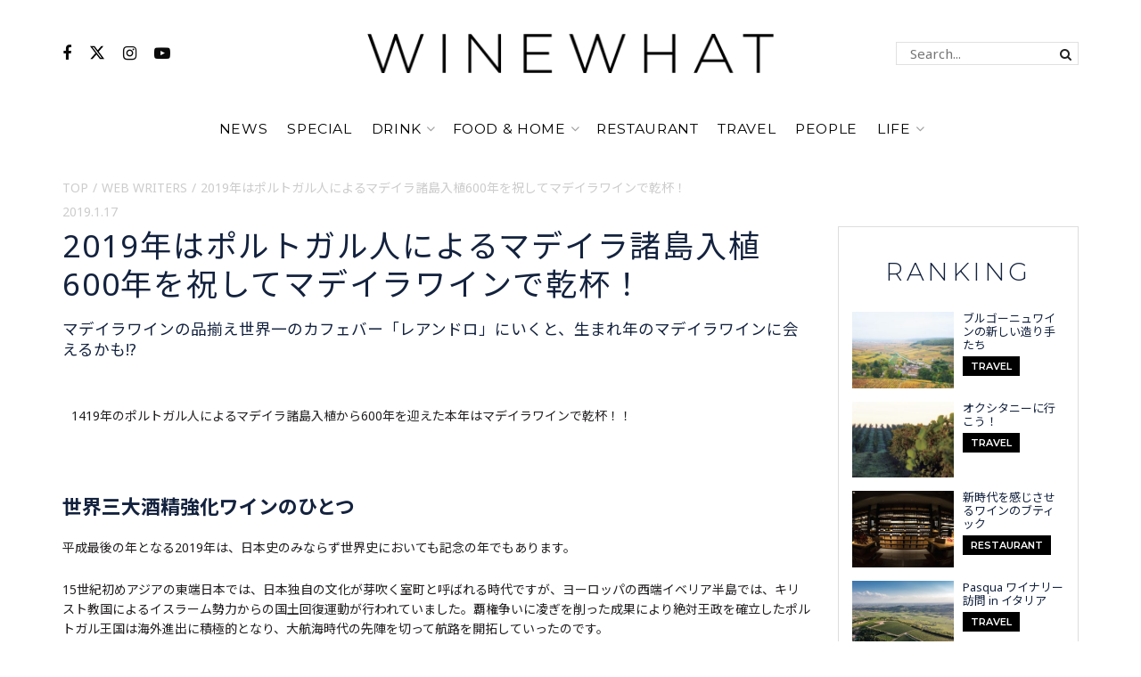

--- FILE ---
content_type: text/html; charset=UTF-8
request_url: https://wine-what.jp/webwriters/47704/
body_size: 27039
content:
<!doctype html>
<!--[if lt IE 7]> <html class="no-js lt-ie9 lt-ie8 lt-ie7" dir="ltr" lang="ja" prefix="og: https://ogp.me/ns#"> <![endif]-->
<!--[if IE 7]>    <html class="no-js lt-ie9 lt-ie8" dir="ltr" lang="ja" prefix="og: https://ogp.me/ns#"> <![endif]-->
<!--[if IE 8]>    <html class="no-js lt-ie9" dir="ltr" lang="ja" prefix="og: https://ogp.me/ns#"> <![endif]-->
<!--[if IE 9]>    <html class="no-js lt-ie10" dir="ltr" lang="ja" prefix="og: https://ogp.me/ns#"> <![endif]-->
<!--[if gt IE 8]><!--> <html class="no-js" dir="ltr" lang="ja" prefix="og: https://ogp.me/ns#"> <!--<![endif]-->
<head>
    <meta http-equiv="Content-Type" content="text/html; charset=UTF-8" />
    <meta name='viewport' content='width=device-width, initial-scale=1, user-scalable=yes' />
    <link rel="profile" href="http://gmpg.org/xfn/11" />
    <link rel="pingback" href="https://wine-what.jp/xmlrpc.php" />
    <title>2019年はポルトガル人によるマデイラ諸島入植600年を祝してマデイラワインで乾杯！ - WINE WHAT｜ワイン ワット</title>

		<!-- All in One SEO 4.9.2 - aioseo.com -->
	<meta name="description" content="ギネス認定マデイラワインの品揃え世界一! 文/写真:須藤千恵子" />
	<meta name="robots" content="max-image-preview:large" />
	<meta name="author" content="須藤千恵子"/>
	<link rel="canonical" href="https://wine-what.jp/webwriters/47704/" />
	<meta name="generator" content="All in One SEO (AIOSEO) 4.9.2" />
		<meta property="og:locale" content="ja_JP" />
		<meta property="og:site_name" content="WINE WHAT｜ワイン ワット - WINE WHAT（ワイン ワット）はファッションを楽しむようにワインを飲むライフスタイルメディアです。" />
		<meta property="og:type" content="article" />
		<meta property="og:title" content="2019年はポルトガル人によるマデイラ諸島入植600年を祝してマデイラワインで乾杯！ - WINE WHAT｜ワイン ワット" />
		<meta property="og:description" content="ギネス認定マデイラワインの品揃え世界一! 文/写真:須藤千恵子" />
		<meta property="og:url" content="https://wine-what.jp/webwriters/47704/" />
		<meta property="article:published_time" content="2019-01-17T07:54:27+00:00" />
		<meta property="article:modified_time" content="2019-07-11T22:35:29+00:00" />
		<meta name="twitter:card" content="summary_large_image" />
		<meta name="twitter:title" content="2019年はポルトガル人によるマデイラ諸島入植600年を祝してマデイラワインで乾杯！ - WINE WHAT｜ワイン ワット" />
		<meta name="twitter:description" content="ギネス認定マデイラワインの品揃え世界一! 文/写真:須藤千恵子" />
		<script type="application/ld+json" class="aioseo-schema">
			{"@context":"https:\/\/schema.org","@graph":[{"@type":"BlogPosting","@id":"https:\/\/wine-what.jp\/webwriters\/47704\/#blogposting","name":"2019\u5e74\u306f\u30dd\u30eb\u30c8\u30ac\u30eb\u4eba\u306b\u3088\u308b\u30de\u30c7\u30a4\u30e9\u8af8\u5cf6\u5165\u690d600\u5e74\u3092\u795d\u3057\u3066\u30de\u30c7\u30a4\u30e9\u30ef\u30a4\u30f3\u3067\u4e7e\u676f\uff01 - WINE WHAT\uff5c\u30ef\u30a4\u30f3 \u30ef\u30c3\u30c8","headline":"2019\u5e74\u306f\u30dd\u30eb\u30c8\u30ac\u30eb\u4eba\u306b\u3088\u308b\u30de\u30c7\u30a4\u30e9\u8af8\u5cf6\u5165\u690d600\u5e74\u3092\u795d\u3057\u3066\u30de\u30c7\u30a4\u30e9\u30ef\u30a4\u30f3\u3067\u4e7e\u676f\uff01","author":{"@id":"https:\/\/wine-what.jp\/author\/sudo-chieko\/#author"},"publisher":{"@id":"https:\/\/wine-what.jp\/#organization"},"image":{"@type":"ImageObject","url":"https:\/\/wine-what.jp\/wp-content\/uploads\/2019\/01\/47704-madeira-eyecatch.jpg","width":900,"height":580},"datePublished":"2019-01-17T16:54:27+09:00","dateModified":"2019-07-12T07:35:29+09:00","inLanguage":"ja","commentCount":12,"mainEntityOfPage":{"@id":"https:\/\/wine-what.jp\/webwriters\/47704\/#webpage"},"isPartOf":{"@id":"https:\/\/wine-what.jp\/webwriters\/47704\/#webpage"},"articleSection":"WEB WRITERS, \u30dd\u30eb\u30c8\u30ac\u30eb, \u9808\u85e4\u5343\u6075\u5b50, \u9808\u85e4\u5343\u6075\u5b50"},{"@type":"BreadcrumbList","@id":"https:\/\/wine-what.jp\/webwriters\/47704\/#breadcrumblist","itemListElement":[{"@type":"ListItem","@id":"https:\/\/wine-what.jp#listItem","position":1,"name":"Home","item":"https:\/\/wine-what.jp","nextItem":{"@type":"ListItem","@id":"https:\/\/wine-what.jp\/webwriters\/#listItem","name":"WEB WRITERS"}},{"@type":"ListItem","@id":"https:\/\/wine-what.jp\/webwriters\/#listItem","position":2,"name":"WEB WRITERS","item":"https:\/\/wine-what.jp\/webwriters\/","nextItem":{"@type":"ListItem","@id":"https:\/\/wine-what.jp\/webwriters\/47704\/#listItem","name":"2019\u5e74\u306f\u30dd\u30eb\u30c8\u30ac\u30eb\u4eba\u306b\u3088\u308b\u30de\u30c7\u30a4\u30e9\u8af8\u5cf6\u5165\u690d600\u5e74\u3092\u795d\u3057\u3066\u30de\u30c7\u30a4\u30e9\u30ef\u30a4\u30f3\u3067\u4e7e\u676f\uff01"},"previousItem":{"@type":"ListItem","@id":"https:\/\/wine-what.jp#listItem","name":"Home"}},{"@type":"ListItem","@id":"https:\/\/wine-what.jp\/webwriters\/47704\/#listItem","position":3,"name":"2019\u5e74\u306f\u30dd\u30eb\u30c8\u30ac\u30eb\u4eba\u306b\u3088\u308b\u30de\u30c7\u30a4\u30e9\u8af8\u5cf6\u5165\u690d600\u5e74\u3092\u795d\u3057\u3066\u30de\u30c7\u30a4\u30e9\u30ef\u30a4\u30f3\u3067\u4e7e\u676f\uff01","previousItem":{"@type":"ListItem","@id":"https:\/\/wine-what.jp\/webwriters\/#listItem","name":"WEB WRITERS"}}]},{"@type":"Organization","@id":"https:\/\/wine-what.jp\/#organization","name":"WINE WHAT\uff5c\u30ef\u30a4\u30f3 \u30ef\u30c3\u30c8","description":"WINE WHAT\uff08\u30ef\u30a4\u30f3 \u30ef\u30c3\u30c8\uff09\u306f\u30d5\u30a1\u30c3\u30b7\u30e7\u30f3\u3092\u697d\u3057\u3080\u3088\u3046\u306b\u30ef\u30a4\u30f3\u3092\u98f2\u3080\u30e9\u30a4\u30d5\u30b9\u30bf\u30a4\u30eb\u30e1\u30c7\u30a3\u30a2\u3067\u3059\u3002","url":"https:\/\/wine-what.jp\/"},{"@type":"Person","@id":"https:\/\/wine-what.jp\/author\/sudo-chieko\/#author","url":"https:\/\/wine-what.jp\/author\/sudo-chieko\/","name":"\u9808\u85e4\u5343\u6075\u5b50","image":{"@type":"ImageObject","@id":"https:\/\/wine-what.jp\/webwriters\/47704\/#authorImage","url":"https:\/\/wine-what.jp\/wp-content\/uploads\/2018\/12\/sdochieko-96x96.jpg","width":96,"height":96,"caption":"\u9808\u85e4\u5343\u6075\u5b50"}},{"@type":"WebPage","@id":"https:\/\/wine-what.jp\/webwriters\/47704\/#webpage","url":"https:\/\/wine-what.jp\/webwriters\/47704\/","name":"2019\u5e74\u306f\u30dd\u30eb\u30c8\u30ac\u30eb\u4eba\u306b\u3088\u308b\u30de\u30c7\u30a4\u30e9\u8af8\u5cf6\u5165\u690d600\u5e74\u3092\u795d\u3057\u3066\u30de\u30c7\u30a4\u30e9\u30ef\u30a4\u30f3\u3067\u4e7e\u676f\uff01 - WINE WHAT\uff5c\u30ef\u30a4\u30f3 \u30ef\u30c3\u30c8","description":"\u30ae\u30cd\u30b9\u8a8d\u5b9a\u30de\u30c7\u30a4\u30e9\u30ef\u30a4\u30f3\u306e\u54c1\u63c3\u3048\u4e16\u754c\u4e00! \u6587\/\u5199\u771f:\u9808\u85e4\u5343\u6075\u5b50","inLanguage":"ja","isPartOf":{"@id":"https:\/\/wine-what.jp\/#website"},"breadcrumb":{"@id":"https:\/\/wine-what.jp\/webwriters\/47704\/#breadcrumblist"},"author":{"@id":"https:\/\/wine-what.jp\/author\/sudo-chieko\/#author"},"creator":{"@id":"https:\/\/wine-what.jp\/author\/sudo-chieko\/#author"},"image":{"@type":"ImageObject","url":"https:\/\/wine-what.jp\/wp-content\/uploads\/2019\/01\/47704-madeira-eyecatch.jpg","@id":"https:\/\/wine-what.jp\/webwriters\/47704\/#mainImage","width":900,"height":580},"primaryImageOfPage":{"@id":"https:\/\/wine-what.jp\/webwriters\/47704\/#mainImage"},"datePublished":"2019-01-17T16:54:27+09:00","dateModified":"2019-07-12T07:35:29+09:00"},{"@type":"WebSite","@id":"https:\/\/wine-what.jp\/#website","url":"https:\/\/wine-what.jp\/","name":"WINE WHAT\uff5c\u30ef\u30a4\u30f3 \u30ef\u30c3\u30c8","description":"WINE WHAT\uff08\u30ef\u30a4\u30f3 \u30ef\u30c3\u30c8\uff09\u306f\u30d5\u30a1\u30c3\u30b7\u30e7\u30f3\u3092\u697d\u3057\u3080\u3088\u3046\u306b\u30ef\u30a4\u30f3\u3092\u98f2\u3080\u30e9\u30a4\u30d5\u30b9\u30bf\u30a4\u30eb\u30e1\u30c7\u30a3\u30a2\u3067\u3059\u3002","inLanguage":"ja","publisher":{"@id":"https:\/\/wine-what.jp\/#organization"}}]}
		</script>
		<!-- All in One SEO -->

<meta property="og:type" content="article">
<meta property="og:title" content="2019年はポルトガル人によるマデイラ諸島入植600年を祝してマデイラワインで乾杯！">
<meta property="og:site_name" content="WINE WHAT｜ワイン ワット">
<meta property="og:description" content="1419年のポルトガル人によるマデイラ諸">
<meta property="og:url" content="https://wine-what.jp/webwriters/47704/">
<meta property="og:image" content="https://wine-what.jp/wp-content/uploads/2019/01/47704-madeira-eyecatch.jpg">
<meta property="og:image:height" content="580">
<meta property="og:image:width" content="900">
<meta property="article:published_time" content="2019-01-17T16:54:27+09:00">
<meta property="article:modified_time" content="2019-07-12T07:35:29+09:00">
<meta property="article:section" content="WEB WRITERS">
<meta name="twitter:card" content="summary_large_image">
<meta name="twitter:title" content="2019年はポルトガル人によるマデイラ諸島入植600年を祝してマデイラワインで乾杯！">
<meta name="twitter:description" content="1419年のポルトガル人によるマデイラ諸">
<meta name="twitter:url" content="https://wine-what.jp/webwriters/47704/">
<meta name="twitter:site" content="">
<meta name="twitter:image" content="https://wine-what.jp/wp-content/uploads/2019/01/47704-madeira-eyecatch.jpg">
<meta name="twitter:image:width" content="900">
<meta name="twitter:image:height" content="580">
			<script type="text/javascript">
			  var jnews_ajax_url = '/?ajax-request=jnews'
			</script>
			<script type="text/javascript">;window.jnews=window.jnews||{},window.jnews.library=window.jnews.library||{},window.jnews.library=function(){"use strict";var e=this;e.win=window,e.doc=document,e.noop=function(){},e.globalBody=e.doc.getElementsByTagName("body")[0],e.globalBody=e.globalBody?e.globalBody:e.doc,e.win.jnewsDataStorage=e.win.jnewsDataStorage||{_storage:new WeakMap,put:function(e,t,n){this._storage.has(e)||this._storage.set(e,new Map),this._storage.get(e).set(t,n)},get:function(e,t){return this._storage.get(e).get(t)},has:function(e,t){return this._storage.has(e)&&this._storage.get(e).has(t)},remove:function(e,t){var n=this._storage.get(e).delete(t);return 0===!this._storage.get(e).size&&this._storage.delete(e),n}},e.windowWidth=function(){return e.win.innerWidth||e.docEl.clientWidth||e.globalBody.clientWidth},e.windowHeight=function(){return e.win.innerHeight||e.docEl.clientHeight||e.globalBody.clientHeight},e.requestAnimationFrame=e.win.requestAnimationFrame||e.win.webkitRequestAnimationFrame||e.win.mozRequestAnimationFrame||e.win.msRequestAnimationFrame||window.oRequestAnimationFrame||function(e){return setTimeout(e,1e3/60)},e.cancelAnimationFrame=e.win.cancelAnimationFrame||e.win.webkitCancelAnimationFrame||e.win.webkitCancelRequestAnimationFrame||e.win.mozCancelAnimationFrame||e.win.msCancelRequestAnimationFrame||e.win.oCancelRequestAnimationFrame||function(e){clearTimeout(e)},e.classListSupport="classList"in document.createElement("_"),e.hasClass=e.classListSupport?function(e,t){return e.classList.contains(t)}:function(e,t){return e.className.indexOf(t)>=0},e.addClass=e.classListSupport?function(t,n){e.hasClass(t,n)||t.classList.add(n)}:function(t,n){e.hasClass(t,n)||(t.className+=" "+n)},e.removeClass=e.classListSupport?function(t,n){e.hasClass(t,n)&&t.classList.remove(n)}:function(t,n){e.hasClass(t,n)&&(t.className=t.className.replace(n,""))},e.objKeys=function(e){var t=[];for(var n in e)Object.prototype.hasOwnProperty.call(e,n)&&t.push(n);return t},e.isObjectSame=function(e,t){var n=!0;return JSON.stringify(e)!==JSON.stringify(t)&&(n=!1),n},e.extend=function(){for(var e,t,n,o=arguments[0]||{},i=1,a=arguments.length;i<a;i++)if(null!==(e=arguments[i]))for(t in e)o!==(n=e[t])&&void 0!==n&&(o[t]=n);return o},e.dataStorage=e.win.jnewsDataStorage,e.isVisible=function(e){return 0!==e.offsetWidth&&0!==e.offsetHeight||e.getBoundingClientRect().length},e.getHeight=function(e){return e.offsetHeight||e.clientHeight||e.getBoundingClientRect().height},e.getWidth=function(e){return e.offsetWidth||e.clientWidth||e.getBoundingClientRect().width},e.supportsPassive=!1;try{var t=Object.defineProperty({},"passive",{get:function(){e.supportsPassive=!0}});"createEvent"in e.doc?e.win.addEventListener("test",null,t):"fireEvent"in e.doc&&e.win.attachEvent("test",null)}catch(e){}e.passiveOption=!!e.supportsPassive&&{passive:!0},e.setStorage=function(e,t){e="jnews-"+e;var n={expired:Math.floor(((new Date).getTime()+432e5)/1e3)};t=Object.assign(n,t);localStorage.setItem(e,JSON.stringify(t))},e.getStorage=function(e){e="jnews-"+e;var t=localStorage.getItem(e);return null!==t&&0<t.length?JSON.parse(localStorage.getItem(e)):{}},e.expiredStorage=function(){var t,n="jnews-";for(var o in localStorage)o.indexOf(n)>-1&&"undefined"!==(t=e.getStorage(o.replace(n,""))).expired&&t.expired<Math.floor((new Date).getTime()/1e3)&&localStorage.removeItem(o)},e.addEvents=function(t,n,o){for(var i in n){var a=["touchstart","touchmove"].indexOf(i)>=0&&!o&&e.passiveOption;"createEvent"in e.doc?t.addEventListener(i,n[i],a):"fireEvent"in e.doc&&t.attachEvent("on"+i,n[i])}},e.removeEvents=function(t,n){for(var o in n)"createEvent"in e.doc?t.removeEventListener(o,n[o]):"fireEvent"in e.doc&&t.detachEvent("on"+o,n[o])},e.triggerEvents=function(t,n,o){var i;o=o||{detail:null};return"createEvent"in e.doc?(!(i=e.doc.createEvent("CustomEvent")||new CustomEvent(n)).initCustomEvent||i.initCustomEvent(n,!0,!1,o),void t.dispatchEvent(i)):"fireEvent"in e.doc?((i=e.doc.createEventObject()).eventType=n,void t.fireEvent("on"+i.eventType,i)):void 0},e.getParents=function(t,n){void 0===n&&(n=e.doc);for(var o=[],i=t.parentNode,a=!1;!a;)if(i){var r=i;r.querySelectorAll(n).length?a=!0:(o.push(r),i=r.parentNode)}else o=[],a=!0;return o},e.forEach=function(e,t,n){for(var o=0,i=e.length;o<i;o++)t.call(n,e[o],o)},e.getText=function(e){return e.innerText||e.textContent},e.setText=function(e,t){var n="object"==typeof t?t.innerText||t.textContent:t;e.innerText&&(e.innerText=n),e.textContent&&(e.textContent=n)},e.httpBuildQuery=function(t){return e.objKeys(t).reduce(function t(n){var o=arguments.length>1&&void 0!==arguments[1]?arguments[1]:null;return function(i,a){var r=n[a];a=encodeURIComponent(a);var s=o?"".concat(o,"[").concat(a,"]"):a;return null==r||"function"==typeof r?(i.push("".concat(s,"=")),i):["number","boolean","string"].includes(typeof r)?(i.push("".concat(s,"=").concat(encodeURIComponent(r))),i):(i.push(e.objKeys(r).reduce(t(r,s),[]).join("&")),i)}}(t),[]).join("&")},e.get=function(t,n,o,i){return o="function"==typeof o?o:e.noop,e.ajax("GET",t,n,o,i)},e.post=function(t,n,o,i){return o="function"==typeof o?o:e.noop,e.ajax("POST",t,n,o,i)},e.ajax=function(t,n,o,i,a){var r=new XMLHttpRequest,s=n,c=e.httpBuildQuery(o);if(t=-1!=["GET","POST"].indexOf(t)?t:"GET",r.open(t,s+("GET"==t?"?"+c:""),!0),"POST"==t&&r.setRequestHeader("Content-type","application/x-www-form-urlencoded"),r.setRequestHeader("X-Requested-With","XMLHttpRequest"),r.onreadystatechange=function(){4===r.readyState&&200<=r.status&&300>r.status&&"function"==typeof i&&i.call(void 0,r.response)},void 0!==a&&!a){return{xhr:r,send:function(){r.send("POST"==t?c:null)}}}return r.send("POST"==t?c:null),{xhr:r}},e.scrollTo=function(t,n,o){function i(e,t,n){this.start=this.position(),this.change=e-this.start,this.currentTime=0,this.increment=20,this.duration=void 0===n?500:n,this.callback=t,this.finish=!1,this.animateScroll()}return Math.easeInOutQuad=function(e,t,n,o){return(e/=o/2)<1?n/2*e*e+t:-n/2*(--e*(e-2)-1)+t},i.prototype.stop=function(){this.finish=!0},i.prototype.move=function(t){e.doc.documentElement.scrollTop=t,e.globalBody.parentNode.scrollTop=t,e.globalBody.scrollTop=t},i.prototype.position=function(){return e.doc.documentElement.scrollTop||e.globalBody.parentNode.scrollTop||e.globalBody.scrollTop},i.prototype.animateScroll=function(){this.currentTime+=this.increment;var t=Math.easeInOutQuad(this.currentTime,this.start,this.change,this.duration);this.move(t),this.currentTime<this.duration&&!this.finish?e.requestAnimationFrame.call(e.win,this.animateScroll.bind(this)):this.callback&&"function"==typeof this.callback&&this.callback()},new i(t,n,o)},e.unwrap=function(t){var n,o=t;e.forEach(t,(function(e,t){n?n+=e:n=e})),o.replaceWith(n)},e.performance={start:function(e){performance.mark(e+"Start")},stop:function(e){performance.mark(e+"End"),performance.measure(e,e+"Start",e+"End")}},e.fps=function(){var t=0,n=0,o=0;!function(){var i=t=0,a=0,r=0,s=document.getElementById("fpsTable"),c=function(t){void 0===document.getElementsByTagName("body")[0]?e.requestAnimationFrame.call(e.win,(function(){c(t)})):document.getElementsByTagName("body")[0].appendChild(t)};null===s&&((s=document.createElement("div")).style.position="fixed",s.style.top="120px",s.style.left="10px",s.style.width="100px",s.style.height="20px",s.style.border="1px solid black",s.style.fontSize="11px",s.style.zIndex="100000",s.style.backgroundColor="white",s.id="fpsTable",c(s));var l=function(){o++,n=Date.now(),(a=(o/(r=(n-t)/1e3)).toPrecision(2))!=i&&(i=a,s.innerHTML=i+"fps"),1<r&&(t=n,o=0),e.requestAnimationFrame.call(e.win,l)};l()}()},e.instr=function(e,t){for(var n=0;n<t.length;n++)if(-1!==e.toLowerCase().indexOf(t[n].toLowerCase()))return!0},e.winLoad=function(t,n){function o(o){if("complete"===e.doc.readyState||"interactive"===e.doc.readyState)return!o||n?setTimeout(t,n||1):t(o),1}o()||e.addEvents(e.win,{load:o})},e.docReady=function(t,n){function o(o){if("complete"===e.doc.readyState||"interactive"===e.doc.readyState)return!o||n?setTimeout(t,n||1):t(o),1}o()||e.addEvents(e.doc,{DOMContentLoaded:o})},e.fireOnce=function(){e.docReady((function(){e.assets=e.assets||[],e.assets.length&&(e.boot(),e.load_assets())}),50)},e.boot=function(){e.length&&e.doc.querySelectorAll("style[media]").forEach((function(e){"not all"==e.getAttribute("media")&&e.removeAttribute("media")}))},e.create_js=function(t,n){var o=e.doc.createElement("script");switch(o.setAttribute("src",t),n){case"defer":o.setAttribute("defer",!0);break;case"async":o.setAttribute("async",!0);break;case"deferasync":o.setAttribute("defer",!0),o.setAttribute("async",!0)}e.globalBody.appendChild(o)},e.load_assets=function(){"object"==typeof e.assets&&e.forEach(e.assets.slice(0),(function(t,n){var o="";t.defer&&(o+="defer"),t.async&&(o+="async"),e.create_js(t.url,o);var i=e.assets.indexOf(t);i>-1&&e.assets.splice(i,1)})),e.assets=jnewsoption.au_scripts=window.jnewsads=[]},e.setCookie=function(e,t,n){var o="";if(n){var i=new Date;i.setTime(i.getTime()+24*n*60*60*1e3),o="; expires="+i.toUTCString()}document.cookie=e+"="+(t||"")+o+"; path=/"},e.getCookie=function(e){for(var t=e+"=",n=document.cookie.split(";"),o=0;o<n.length;o++){for(var i=n[o];" "==i.charAt(0);)i=i.substring(1,i.length);if(0==i.indexOf(t))return i.substring(t.length,i.length)}return null},e.eraseCookie=function(e){document.cookie=e+"=; Path=/; Expires=Thu, 01 Jan 1970 00:00:01 GMT;"},e.docReady((function(){e.globalBody=e.globalBody==e.doc?e.doc.getElementsByTagName("body")[0]:e.globalBody,e.globalBody=e.globalBody?e.globalBody:e.doc})),e.winLoad((function(){e.winLoad((function(){var t=!1;if(void 0!==window.jnewsadmin)if(void 0!==window.file_version_checker){var n=e.objKeys(window.file_version_checker);n.length?n.forEach((function(e){t||"10.0.4"===window.file_version_checker[e]||(t=!0)})):t=!0}else t=!0;t&&(window.jnewsHelper.getMessage(),window.jnewsHelper.getNotice())}),2500)}))},window.jnews.library=new window.jnews.library;</script><link rel='dns-prefetch' href='//static.addtoany.com' />
<link rel='dns-prefetch' href='//www.googletagmanager.com' />
<link rel="alternate" type="application/rss+xml" title="WINE WHAT｜ワイン ワット &raquo; フィード" href="https://wine-what.jp/feed/" />
<link rel="alternate" type="application/rss+xml" title="WINE WHAT｜ワイン ワット &raquo; コメントフィード" href="https://wine-what.jp/comments/feed/" />
<script id="wpp-js" src="https://wine-what.jp/wp-content/plugins/wordpress-popular-posts/assets/js/wpp.min.js?ver=7.2.0" data-sampling="0" data-sampling-rate="100" data-api-url="https://wine-what.jp/wp-json/wordpress-popular-posts" data-post-id="47704" data-token="1d1e75cd58" data-lang="0" data-debug="0" type="text/javascript"></script>
<link rel="alternate" type="application/rss+xml" title="WINE WHAT｜ワイン ワット &raquo; 2019年はポルトガル人によるマデイラ諸島入植600年を祝してマデイラワインで乾杯！ のコメントのフィード" href="https://wine-what.jp/webwriters/47704/feed/" />
<script type="text/javascript">
window._wpemojiSettings = {"baseUrl":"https:\/\/s.w.org\/images\/core\/emoji\/14.0.0\/72x72\/","ext":".png","svgUrl":"https:\/\/s.w.org\/images\/core\/emoji\/14.0.0\/svg\/","svgExt":".svg","source":{"concatemoji":"https:\/\/wine-what.jp\/wp-includes\/js\/wp-emoji-release.min.js?ver=6.3.7"}};
/*! This file is auto-generated */
!function(i,n){var o,s,e;function c(e){try{var t={supportTests:e,timestamp:(new Date).valueOf()};sessionStorage.setItem(o,JSON.stringify(t))}catch(e){}}function p(e,t,n){e.clearRect(0,0,e.canvas.width,e.canvas.height),e.fillText(t,0,0);var t=new Uint32Array(e.getImageData(0,0,e.canvas.width,e.canvas.height).data),r=(e.clearRect(0,0,e.canvas.width,e.canvas.height),e.fillText(n,0,0),new Uint32Array(e.getImageData(0,0,e.canvas.width,e.canvas.height).data));return t.every(function(e,t){return e===r[t]})}function u(e,t,n){switch(t){case"flag":return n(e,"\ud83c\udff3\ufe0f\u200d\u26a7\ufe0f","\ud83c\udff3\ufe0f\u200b\u26a7\ufe0f")?!1:!n(e,"\ud83c\uddfa\ud83c\uddf3","\ud83c\uddfa\u200b\ud83c\uddf3")&&!n(e,"\ud83c\udff4\udb40\udc67\udb40\udc62\udb40\udc65\udb40\udc6e\udb40\udc67\udb40\udc7f","\ud83c\udff4\u200b\udb40\udc67\u200b\udb40\udc62\u200b\udb40\udc65\u200b\udb40\udc6e\u200b\udb40\udc67\u200b\udb40\udc7f");case"emoji":return!n(e,"\ud83e\udef1\ud83c\udffb\u200d\ud83e\udef2\ud83c\udfff","\ud83e\udef1\ud83c\udffb\u200b\ud83e\udef2\ud83c\udfff")}return!1}function f(e,t,n){var r="undefined"!=typeof WorkerGlobalScope&&self instanceof WorkerGlobalScope?new OffscreenCanvas(300,150):i.createElement("canvas"),a=r.getContext("2d",{willReadFrequently:!0}),o=(a.textBaseline="top",a.font="600 32px Arial",{});return e.forEach(function(e){o[e]=t(a,e,n)}),o}function t(e){var t=i.createElement("script");t.src=e,t.defer=!0,i.head.appendChild(t)}"undefined"!=typeof Promise&&(o="wpEmojiSettingsSupports",s=["flag","emoji"],n.supports={everything:!0,everythingExceptFlag:!0},e=new Promise(function(e){i.addEventListener("DOMContentLoaded",e,{once:!0})}),new Promise(function(t){var n=function(){try{var e=JSON.parse(sessionStorage.getItem(o));if("object"==typeof e&&"number"==typeof e.timestamp&&(new Date).valueOf()<e.timestamp+604800&&"object"==typeof e.supportTests)return e.supportTests}catch(e){}return null}();if(!n){if("undefined"!=typeof Worker&&"undefined"!=typeof OffscreenCanvas&&"undefined"!=typeof URL&&URL.createObjectURL&&"undefined"!=typeof Blob)try{var e="postMessage("+f.toString()+"("+[JSON.stringify(s),u.toString(),p.toString()].join(",")+"));",r=new Blob([e],{type:"text/javascript"}),a=new Worker(URL.createObjectURL(r),{name:"wpTestEmojiSupports"});return void(a.onmessage=function(e){c(n=e.data),a.terminate(),t(n)})}catch(e){}c(n=f(s,u,p))}t(n)}).then(function(e){for(var t in e)n.supports[t]=e[t],n.supports.everything=n.supports.everything&&n.supports[t],"flag"!==t&&(n.supports.everythingExceptFlag=n.supports.everythingExceptFlag&&n.supports[t]);n.supports.everythingExceptFlag=n.supports.everythingExceptFlag&&!n.supports.flag,n.DOMReady=!1,n.readyCallback=function(){n.DOMReady=!0}}).then(function(){return e}).then(function(){var e;n.supports.everything||(n.readyCallback(),(e=n.source||{}).concatemoji?t(e.concatemoji):e.wpemoji&&e.twemoji&&(t(e.twemoji),t(e.wpemoji)))}))}((window,document),window._wpemojiSettings);
</script>
<style type="text/css">
img.wp-smiley,
img.emoji {
	display: inline !important;
	border: none !important;
	box-shadow: none !important;
	height: 1em !important;
	width: 1em !important;
	margin: 0 0.07em !important;
	vertical-align: -0.1em !important;
	background: none !important;
	padding: 0 !important;
}
</style>
	<link rel='stylesheet' id='wp-block-library-css' href='https://wine-what.jp/wp-includes/css/dist/block-library/style.min.css?ver=6.3.7' type='text/css' media='all' />
<link rel='stylesheet' id='aioseo/css/src/vue/standalone/blocks/table-of-contents/global.scss-css' href='https://wine-what.jp/wp-content/plugins/all-in-one-seo-pack/dist/Lite/assets/css/table-of-contents/global.e90f6d47.css?ver=4.9.2' type='text/css' media='all' />
<style id='classic-theme-styles-inline-css' type='text/css'>
/*! This file is auto-generated */
.wp-block-button__link{color:#fff;background-color:#32373c;border-radius:9999px;box-shadow:none;text-decoration:none;padding:calc(.667em + 2px) calc(1.333em + 2px);font-size:1.125em}.wp-block-file__button{background:#32373c;color:#fff;text-decoration:none}
</style>
<style id='global-styles-inline-css' type='text/css'>
body{--wp--preset--color--black: #000000;--wp--preset--color--cyan-bluish-gray: #abb8c3;--wp--preset--color--white: #ffffff;--wp--preset--color--pale-pink: #f78da7;--wp--preset--color--vivid-red: #cf2e2e;--wp--preset--color--luminous-vivid-orange: #ff6900;--wp--preset--color--luminous-vivid-amber: #fcb900;--wp--preset--color--light-green-cyan: #7bdcb5;--wp--preset--color--vivid-green-cyan: #00d084;--wp--preset--color--pale-cyan-blue: #8ed1fc;--wp--preset--color--vivid-cyan-blue: #0693e3;--wp--preset--color--vivid-purple: #9b51e0;--wp--preset--gradient--vivid-cyan-blue-to-vivid-purple: linear-gradient(135deg,rgba(6,147,227,1) 0%,rgb(155,81,224) 100%);--wp--preset--gradient--light-green-cyan-to-vivid-green-cyan: linear-gradient(135deg,rgb(122,220,180) 0%,rgb(0,208,130) 100%);--wp--preset--gradient--luminous-vivid-amber-to-luminous-vivid-orange: linear-gradient(135deg,rgba(252,185,0,1) 0%,rgba(255,105,0,1) 100%);--wp--preset--gradient--luminous-vivid-orange-to-vivid-red: linear-gradient(135deg,rgba(255,105,0,1) 0%,rgb(207,46,46) 100%);--wp--preset--gradient--very-light-gray-to-cyan-bluish-gray: linear-gradient(135deg,rgb(238,238,238) 0%,rgb(169,184,195) 100%);--wp--preset--gradient--cool-to-warm-spectrum: linear-gradient(135deg,rgb(74,234,220) 0%,rgb(151,120,209) 20%,rgb(207,42,186) 40%,rgb(238,44,130) 60%,rgb(251,105,98) 80%,rgb(254,248,76) 100%);--wp--preset--gradient--blush-light-purple: linear-gradient(135deg,rgb(255,206,236) 0%,rgb(152,150,240) 100%);--wp--preset--gradient--blush-bordeaux: linear-gradient(135deg,rgb(254,205,165) 0%,rgb(254,45,45) 50%,rgb(107,0,62) 100%);--wp--preset--gradient--luminous-dusk: linear-gradient(135deg,rgb(255,203,112) 0%,rgb(199,81,192) 50%,rgb(65,88,208) 100%);--wp--preset--gradient--pale-ocean: linear-gradient(135deg,rgb(255,245,203) 0%,rgb(182,227,212) 50%,rgb(51,167,181) 100%);--wp--preset--gradient--electric-grass: linear-gradient(135deg,rgb(202,248,128) 0%,rgb(113,206,126) 100%);--wp--preset--gradient--midnight: linear-gradient(135deg,rgb(2,3,129) 0%,rgb(40,116,252) 100%);--wp--preset--font-size--small: 13px;--wp--preset--font-size--medium: 20px;--wp--preset--font-size--large: 36px;--wp--preset--font-size--x-large: 42px;--wp--preset--spacing--20: 0.44rem;--wp--preset--spacing--30: 0.67rem;--wp--preset--spacing--40: 1rem;--wp--preset--spacing--50: 1.5rem;--wp--preset--spacing--60: 2.25rem;--wp--preset--spacing--70: 3.38rem;--wp--preset--spacing--80: 5.06rem;--wp--preset--shadow--natural: 6px 6px 9px rgba(0, 0, 0, 0.2);--wp--preset--shadow--deep: 12px 12px 50px rgba(0, 0, 0, 0.4);--wp--preset--shadow--sharp: 6px 6px 0px rgba(0, 0, 0, 0.2);--wp--preset--shadow--outlined: 6px 6px 0px -3px rgba(255, 255, 255, 1), 6px 6px rgba(0, 0, 0, 1);--wp--preset--shadow--crisp: 6px 6px 0px rgba(0, 0, 0, 1);}:where(.is-layout-flex){gap: 0.5em;}:where(.is-layout-grid){gap: 0.5em;}body .is-layout-flow > .alignleft{float: left;margin-inline-start: 0;margin-inline-end: 2em;}body .is-layout-flow > .alignright{float: right;margin-inline-start: 2em;margin-inline-end: 0;}body .is-layout-flow > .aligncenter{margin-left: auto !important;margin-right: auto !important;}body .is-layout-constrained > .alignleft{float: left;margin-inline-start: 0;margin-inline-end: 2em;}body .is-layout-constrained > .alignright{float: right;margin-inline-start: 2em;margin-inline-end: 0;}body .is-layout-constrained > .aligncenter{margin-left: auto !important;margin-right: auto !important;}body .is-layout-constrained > :where(:not(.alignleft):not(.alignright):not(.alignfull)){max-width: var(--wp--style--global--content-size);margin-left: auto !important;margin-right: auto !important;}body .is-layout-constrained > .alignwide{max-width: var(--wp--style--global--wide-size);}body .is-layout-flex{display: flex;}body .is-layout-flex{flex-wrap: wrap;align-items: center;}body .is-layout-flex > *{margin: 0;}body .is-layout-grid{display: grid;}body .is-layout-grid > *{margin: 0;}:where(.wp-block-columns.is-layout-flex){gap: 2em;}:where(.wp-block-columns.is-layout-grid){gap: 2em;}:where(.wp-block-post-template.is-layout-flex){gap: 1.25em;}:where(.wp-block-post-template.is-layout-grid){gap: 1.25em;}.has-black-color{color: var(--wp--preset--color--black) !important;}.has-cyan-bluish-gray-color{color: var(--wp--preset--color--cyan-bluish-gray) !important;}.has-white-color{color: var(--wp--preset--color--white) !important;}.has-pale-pink-color{color: var(--wp--preset--color--pale-pink) !important;}.has-vivid-red-color{color: var(--wp--preset--color--vivid-red) !important;}.has-luminous-vivid-orange-color{color: var(--wp--preset--color--luminous-vivid-orange) !important;}.has-luminous-vivid-amber-color{color: var(--wp--preset--color--luminous-vivid-amber) !important;}.has-light-green-cyan-color{color: var(--wp--preset--color--light-green-cyan) !important;}.has-vivid-green-cyan-color{color: var(--wp--preset--color--vivid-green-cyan) !important;}.has-pale-cyan-blue-color{color: var(--wp--preset--color--pale-cyan-blue) !important;}.has-vivid-cyan-blue-color{color: var(--wp--preset--color--vivid-cyan-blue) !important;}.has-vivid-purple-color{color: var(--wp--preset--color--vivid-purple) !important;}.has-black-background-color{background-color: var(--wp--preset--color--black) !important;}.has-cyan-bluish-gray-background-color{background-color: var(--wp--preset--color--cyan-bluish-gray) !important;}.has-white-background-color{background-color: var(--wp--preset--color--white) !important;}.has-pale-pink-background-color{background-color: var(--wp--preset--color--pale-pink) !important;}.has-vivid-red-background-color{background-color: var(--wp--preset--color--vivid-red) !important;}.has-luminous-vivid-orange-background-color{background-color: var(--wp--preset--color--luminous-vivid-orange) !important;}.has-luminous-vivid-amber-background-color{background-color: var(--wp--preset--color--luminous-vivid-amber) !important;}.has-light-green-cyan-background-color{background-color: var(--wp--preset--color--light-green-cyan) !important;}.has-vivid-green-cyan-background-color{background-color: var(--wp--preset--color--vivid-green-cyan) !important;}.has-pale-cyan-blue-background-color{background-color: var(--wp--preset--color--pale-cyan-blue) !important;}.has-vivid-cyan-blue-background-color{background-color: var(--wp--preset--color--vivid-cyan-blue) !important;}.has-vivid-purple-background-color{background-color: var(--wp--preset--color--vivid-purple) !important;}.has-black-border-color{border-color: var(--wp--preset--color--black) !important;}.has-cyan-bluish-gray-border-color{border-color: var(--wp--preset--color--cyan-bluish-gray) !important;}.has-white-border-color{border-color: var(--wp--preset--color--white) !important;}.has-pale-pink-border-color{border-color: var(--wp--preset--color--pale-pink) !important;}.has-vivid-red-border-color{border-color: var(--wp--preset--color--vivid-red) !important;}.has-luminous-vivid-orange-border-color{border-color: var(--wp--preset--color--luminous-vivid-orange) !important;}.has-luminous-vivid-amber-border-color{border-color: var(--wp--preset--color--luminous-vivid-amber) !important;}.has-light-green-cyan-border-color{border-color: var(--wp--preset--color--light-green-cyan) !important;}.has-vivid-green-cyan-border-color{border-color: var(--wp--preset--color--vivid-green-cyan) !important;}.has-pale-cyan-blue-border-color{border-color: var(--wp--preset--color--pale-cyan-blue) !important;}.has-vivid-cyan-blue-border-color{border-color: var(--wp--preset--color--vivid-cyan-blue) !important;}.has-vivid-purple-border-color{border-color: var(--wp--preset--color--vivid-purple) !important;}.has-vivid-cyan-blue-to-vivid-purple-gradient-background{background: var(--wp--preset--gradient--vivid-cyan-blue-to-vivid-purple) !important;}.has-light-green-cyan-to-vivid-green-cyan-gradient-background{background: var(--wp--preset--gradient--light-green-cyan-to-vivid-green-cyan) !important;}.has-luminous-vivid-amber-to-luminous-vivid-orange-gradient-background{background: var(--wp--preset--gradient--luminous-vivid-amber-to-luminous-vivid-orange) !important;}.has-luminous-vivid-orange-to-vivid-red-gradient-background{background: var(--wp--preset--gradient--luminous-vivid-orange-to-vivid-red) !important;}.has-very-light-gray-to-cyan-bluish-gray-gradient-background{background: var(--wp--preset--gradient--very-light-gray-to-cyan-bluish-gray) !important;}.has-cool-to-warm-spectrum-gradient-background{background: var(--wp--preset--gradient--cool-to-warm-spectrum) !important;}.has-blush-light-purple-gradient-background{background: var(--wp--preset--gradient--blush-light-purple) !important;}.has-blush-bordeaux-gradient-background{background: var(--wp--preset--gradient--blush-bordeaux) !important;}.has-luminous-dusk-gradient-background{background: var(--wp--preset--gradient--luminous-dusk) !important;}.has-pale-ocean-gradient-background{background: var(--wp--preset--gradient--pale-ocean) !important;}.has-electric-grass-gradient-background{background: var(--wp--preset--gradient--electric-grass) !important;}.has-midnight-gradient-background{background: var(--wp--preset--gradient--midnight) !important;}.has-small-font-size{font-size: var(--wp--preset--font-size--small) !important;}.has-medium-font-size{font-size: var(--wp--preset--font-size--medium) !important;}.has-large-font-size{font-size: var(--wp--preset--font-size--large) !important;}.has-x-large-font-size{font-size: var(--wp--preset--font-size--x-large) !important;}
.wp-block-navigation a:where(:not(.wp-element-button)){color: inherit;}
:where(.wp-block-post-template.is-layout-flex){gap: 1.25em;}:where(.wp-block-post-template.is-layout-grid){gap: 1.25em;}
:where(.wp-block-columns.is-layout-flex){gap: 2em;}:where(.wp-block-columns.is-layout-grid){gap: 2em;}
.wp-block-pullquote{font-size: 1.5em;line-height: 1.6;}
</style>
<link rel='stylesheet' id='contact-form-7-css' href='https://wine-what.jp/wp-content/plugins/contact-form-7/includes/css/styles.css?ver=5.9.8' type='text/css' media='all' />
<link rel='stylesheet' id='contact-form-7-confirm-css' href='https://wine-what.jp/wp-content/plugins/contact-form-7-add-confirm/includes/css/styles.css?ver=5.1' type='text/css' media='all' />
<link rel='stylesheet' id='set_vk_post_autor_css-css' href='https://wine-what.jp/wp-content/plugins/vk-post-author-display/assets/css/vk-post-author.css?ver=1.25.1' type='text/css' media='all' />
<link rel='stylesheet' id='wordpress-popular-posts-css-css' href='https://wine-what.jp/wp-content/plugins/wordpress-popular-posts/assets/css/wpp.css?ver=7.2.0' type='text/css' media='all' />
<link rel='stylesheet' id='jnews-parent-style-css' href='https://wine-what.jp/wp-content/themes/jnews/style.css?ver=6.3.7' type='text/css' media='all' />
<link rel='stylesheet' id='js_composer_front-css' href='https://wine-what.jp/wp-content/plugins/js_composer/assets/css/js_composer.min.css?ver=8.1' type='text/css' media='all' />
<link rel='stylesheet' id='vk-font-awesome-css' href='https://wine-what.jp/wp-content/plugins/vk-post-author-display/vendor/vektor-inc/font-awesome-versions/src/versions/6/css/all.min.css?ver=6.4.2' type='text/css' media='all' />
<link rel='stylesheet' id='addtoany-css' href='https://wine-what.jp/wp-content/plugins/add-to-any/addtoany.min.css?ver=1.16' type='text/css' media='all' />
<link rel='stylesheet' id='jnews-frontend-css' href='https://wine-what.jp/wp-content/themes/jnews/assets/dist/frontend.min.css?ver=1.0.0' type='text/css' media='all' />
<link rel='stylesheet' id='jnews-js-composer-css' href='https://wine-what.jp/wp-content/themes/jnews/assets/css/js-composer-frontend.css?ver=1.0.0' type='text/css' media='all' />
<link rel='stylesheet' id='jnews-style-css' href='https://wine-what.jp/wp-content/themes/winewhat/style.css?ver=1.0.0' type='text/css' media='all' />
<link rel='stylesheet' id='jnews-darkmode-css' href='https://wine-what.jp/wp-content/themes/jnews/assets/css/darkmode.css?ver=1.0.0' type='text/css' media='all' />
<link rel='stylesheet' id='jnews-scheme-css' href='https://wine-what.jp/wp-content/themes/jnews/data/import/watch/scheme.css?ver=1.0.0' type='text/css' media='all' />
<script id="addtoany-core-js-before" type="text/javascript">
window.a2a_config=window.a2a_config||{};a2a_config.callbacks=[];a2a_config.overlays=[];a2a_config.templates={};a2a_localize = {
	Share: "共有",
	Save: "ブックマーク",
	Subscribe: "購読",
	Email: "メール",
	Bookmark: "ブックマーク",
	ShowAll: "すべて表示する",
	ShowLess: "小さく表示する",
	FindServices: "サービスを探す",
	FindAnyServiceToAddTo: "追加するサービスを今すぐ探す",
	PoweredBy: "Powered by",
	ShareViaEmail: "メールでシェアする",
	SubscribeViaEmail: "メールで購読する",
	BookmarkInYourBrowser: "ブラウザにブックマーク",
	BookmarkInstructions: "このページをブックマークするには、 Ctrl+D または \u2318+D を押下。",
	AddToYourFavorites: "お気に入りに追加",
	SendFromWebOrProgram: "任意のメールアドレスまたはメールプログラムから送信",
	EmailProgram: "メールプログラム",
	More: "詳細&#8230;",
	ThanksForSharing: "共有ありがとうございます !",
	ThanksForFollowing: "フォローありがとうございます !"
};
</script>
<script type='text/javascript' defer src='https://static.addtoany.com/menu/page.js' id='addtoany-core-js'></script>
<script type='text/javascript' src='https://wine-what.jp/wp-includes/js/jquery/jquery.min.js?ver=3.7.0' id='jquery-core-js'></script>
<script type='text/javascript' src='https://wine-what.jp/wp-includes/js/jquery/jquery-migrate.min.js?ver=3.4.1' id='jquery-migrate-js'></script>
<script type='text/javascript' defer src='https://wine-what.jp/wp-content/plugins/add-to-any/addtoany.min.js?ver=1.1' id='addtoany-jquery-js'></script>
<script></script><link rel="https://api.w.org/" href="https://wine-what.jp/wp-json/" /><link rel="alternate" type="application/json" href="https://wine-what.jp/wp-json/wp/v2/posts/47704" /><link rel="EditURI" type="application/rsd+xml" title="RSD" href="https://wine-what.jp/xmlrpc.php?rsd" />
<meta name="generator" content="WordPress 6.3.7" />
<link rel='shortlink' href='https://wine-what.jp/?p=47704' />
<link rel="alternate" type="application/json+oembed" href="https://wine-what.jp/wp-json/oembed/1.0/embed?url=https%3A%2F%2Fwine-what.jp%2Fwebwriters%2F47704%2F" />
<link rel="alternate" type="text/xml+oembed" href="https://wine-what.jp/wp-json/oembed/1.0/embed?url=https%3A%2F%2Fwine-what.jp%2Fwebwriters%2F47704%2F&#038;format=xml" />
<meta name="generator" content="Site Kit by Google 1.144.0" /><!-- HFCM by 99 Robots - Snippet # 1: google adsense -->
<script data-ad-client="ca-pub-1768698974975152" async src="https://pagead2.googlesyndication.com/pagead/js/adsbygoogle.js"></script>
<!-- /end HFCM by 99 Robots -->
            <style id="wpp-loading-animation-styles">@-webkit-keyframes bgslide{from{background-position-x:0}to{background-position-x:-200%}}@keyframes bgslide{from{background-position-x:0}to{background-position-x:-200%}}.wpp-widget-block-placeholder,.wpp-shortcode-placeholder{margin:0 auto;width:60px;height:3px;background:#dd3737;background:linear-gradient(90deg,#dd3737 0%,#571313 10%,#dd3737 100%);background-size:200% auto;border-radius:3px;-webkit-animation:bgslide 1s infinite linear;animation:bgslide 1s infinite linear}</style>
            <meta name="generator" content="Powered by WPBakery Page Builder - drag and drop page builder for WordPress."/>
<script type='application/ld+json'>{"@context":"http:\/\/schema.org","@type":"Organization","@id":"https:\/\/wine-what.jp\/#organization","url":"https:\/\/wine-what.jp\/","name":"","logo":{"@type":"ImageObject","url":""},"sameAs":["https:\/\/www.facebook.com\/winewhat\/","https:\/\/twitter.com\/WINEWHAT","https:\/\/www.instagram.com\/wine_what\/","https:\/\/www.youtube.com\/channel\/UC_UnkVrMVGskDKLO5dUJtHA"]}</script>
<script type='application/ld+json'>{"@context":"http:\/\/schema.org","@type":"WebSite","@id":"https:\/\/wine-what.jp\/#website","url":"https:\/\/wine-what.jp\/","name":"","potentialAction":{"@type":"SearchAction","target":"https:\/\/wine-what.jp\/?s={search_term_string}","query-input":"required name=search_term_string"}}</script>
<link rel="icon" href="https://wine-what.jp/wp-content/uploads/2021/09/cropped-favicon-32x32.png" sizes="32x32" />
<link rel="icon" href="https://wine-what.jp/wp-content/uploads/2021/09/cropped-favicon-192x192.png" sizes="192x192" />
<link rel="apple-touch-icon" href="https://wine-what.jp/wp-content/uploads/2021/09/cropped-favicon-180x180.png" />
<meta name="msapplication-TileImage" content="https://wine-what.jp/wp-content/uploads/2021/09/cropped-favicon-270x270.png" />
<style id="jeg_dynamic_css" type="text/css" data-type="jeg_custom-css">body { --j-body-color : #221f20; --j-accent-color : #8e6e53; --j-alt-color : #8e6e53; --j-heading-color : #13223e; } body,.newsfeed_carousel.owl-carousel .owl-nav div,.jeg_filter_button,.owl-carousel .owl-nav div,.jeg_readmore,.jeg_hero_style_7 .jeg_post_meta a,.widget_calendar thead th,.widget_calendar tfoot a,.jeg_socialcounter a,.entry-header .jeg_meta_like a,.entry-header .jeg_meta_comment a,.entry-content tbody tr:hover,.entry-content th,.jeg_splitpost_nav li:hover a,#breadcrumbs a,.jeg_author_socials a:hover,.jeg_footer_content a,.jeg_footer_bottom a,.jeg_cartcontent,.woocommerce .woocommerce-breadcrumb a { color : #221f20; } a,.jeg_menu_style_5 > li > a:hover,.jeg_menu_style_5 > li.sfHover > a,.jeg_menu_style_5 > li.current-menu-item > a,.jeg_menu_style_5 > li.current-menu-ancestor > a,.jeg_navbar .jeg_menu:not(.jeg_main_menu) > li > a:hover,.jeg_midbar .jeg_menu:not(.jeg_main_menu) > li > a:hover,.jeg_side_tabs li.active,.jeg_block_heading_5 strong,.jeg_block_heading_6 strong,.jeg_block_heading_7 strong,.jeg_block_heading_8 strong,.jeg_subcat_list li a:hover,.jeg_subcat_list li button:hover,.jeg_pl_lg_7 .jeg_thumb .jeg_post_category a,.jeg_pl_xs_2:before,.jeg_pl_xs_4 .jeg_postblock_content:before,.jeg_postblock .jeg_post_title a:hover,.jeg_hero_style_6 .jeg_post_title a:hover,.jeg_sidefeed .jeg_pl_xs_3 .jeg_post_title a:hover,.widget_jnews_popular .jeg_post_title a:hover,.jeg_meta_author a,.widget_archive li a:hover,.widget_pages li a:hover,.widget_meta li a:hover,.widget_recent_entries li a:hover,.widget_rss li a:hover,.widget_rss cite,.widget_categories li a:hover,.widget_categories li.current-cat > a,#breadcrumbs a:hover,.jeg_share_count .counts,.commentlist .bypostauthor > .comment-body > .comment-author > .fn,span.required,.jeg_review_title,.bestprice .price,.authorlink a:hover,.jeg_vertical_playlist .jeg_video_playlist_play_icon,.jeg_vertical_playlist .jeg_video_playlist_item.active .jeg_video_playlist_thumbnail:before,.jeg_horizontal_playlist .jeg_video_playlist_play,.woocommerce li.product .pricegroup .button,.widget_display_forums li a:hover,.widget_display_topics li:before,.widget_display_replies li:before,.widget_display_views li:before,.bbp-breadcrumb a:hover,.jeg_mobile_menu li.sfHover > a,.jeg_mobile_menu li a:hover,.split-template-6 .pagenum, .jeg_mobile_menu_style_5 > li > a:hover, .jeg_mobile_menu_style_5 > li.sfHover > a, .jeg_mobile_menu_style_5 > li.current-menu-item > a, .jeg_mobile_menu_style_5 > li.current-menu-ancestor > a { color : #8e6e53; } .jeg_menu_style_1 > li > a:before,.jeg_menu_style_2 > li > a:before,.jeg_menu_style_3 > li > a:before,.jeg_side_toggle,.jeg_slide_caption .jeg_post_category a,.jeg_slider_type_1 .owl-nav .owl-next,.jeg_block_heading_1 .jeg_block_title span,.jeg_block_heading_2 .jeg_block_title span,.jeg_block_heading_3,.jeg_block_heading_4 .jeg_block_title span,.jeg_block_heading_6:after,.jeg_pl_lg_box .jeg_post_category a,.jeg_pl_md_box .jeg_post_category a,.jeg_readmore:hover,.jeg_thumb .jeg_post_category a,.jeg_block_loadmore a:hover, .jeg_postblock.alt .jeg_block_loadmore a:hover,.jeg_block_loadmore a.active,.jeg_postblock_carousel_2 .jeg_post_category a,.jeg_heroblock .jeg_post_category a,.jeg_pagenav_1 .page_number.active,.jeg_pagenav_1 .page_number.active:hover,input[type="submit"],.btn,.button,.widget_tag_cloud a:hover,.popularpost_item:hover .jeg_post_title a:before,.jeg_splitpost_4 .page_nav,.jeg_splitpost_5 .page_nav,.jeg_post_via a:hover,.jeg_post_source a:hover,.jeg_post_tags a:hover,.comment-reply-title small a:before,.comment-reply-title small a:after,.jeg_storelist .productlink,.authorlink li.active a:before,.jeg_footer.dark .socials_widget:not(.nobg) a:hover .fa,div.jeg_breakingnews_title,.jeg_overlay_slider_bottom.owl-carousel .owl-nav div,.jeg_overlay_slider_bottom.owl-carousel .owl-nav div:hover,.jeg_vertical_playlist .jeg_video_playlist_current,.woocommerce span.onsale,.woocommerce #respond input#submit:hover,.woocommerce a.button:hover,.woocommerce button.button:hover,.woocommerce input.button:hover,.woocommerce #respond input#submit.alt,.woocommerce a.button.alt,.woocommerce button.button.alt,.woocommerce input.button.alt,.jeg_popup_post .caption,.jeg_footer.dark input[type="submit"],.jeg_footer.dark .btn,.jeg_footer.dark .button,.footer_widget.widget_tag_cloud a:hover, .jeg_inner_content .content-inner .jeg_post_category a:hover, #buddypress .standard-form button, #buddypress a.button, #buddypress input[type="submit"], #buddypress input[type="button"], #buddypress input[type="reset"], #buddypress ul.button-nav li a, #buddypress .generic-button a, #buddypress .generic-button button, #buddypress .comment-reply-link, #buddypress a.bp-title-button, #buddypress.buddypress-wrap .members-list li .user-update .activity-read-more a, div#buddypress .standard-form button:hover,div#buddypress a.button:hover,div#buddypress input[type="submit"]:hover,div#buddypress input[type="button"]:hover,div#buddypress input[type="reset"]:hover,div#buddypress ul.button-nav li a:hover,div#buddypress .generic-button a:hover,div#buddypress .generic-button button:hover,div#buddypress .comment-reply-link:hover,div#buddypress a.bp-title-button:hover,div#buddypress.buddypress-wrap .members-list li .user-update .activity-read-more a:hover, #buddypress #item-nav .item-list-tabs ul li a:before, .jeg_inner_content .jeg_meta_container .follow-wrapper a { background-color : #8e6e53; } .jeg_block_heading_7 .jeg_block_title span, .jeg_readmore:hover, .jeg_block_loadmore a:hover, .jeg_block_loadmore a.active, .jeg_pagenav_1 .page_number.active, .jeg_pagenav_1 .page_number.active:hover, .jeg_pagenav_3 .page_number:hover, .jeg_prevnext_post a:hover h3, .jeg_overlay_slider .jeg_post_category, .jeg_sidefeed .jeg_post.active, .jeg_vertical_playlist.jeg_vertical_playlist .jeg_video_playlist_item.active .jeg_video_playlist_thumbnail img, .jeg_horizontal_playlist .jeg_video_playlist_item.active { border-color : #8e6e53; } .jeg_tabpost_nav li.active, .woocommerce div.product .woocommerce-tabs ul.tabs li.active, .jeg_mobile_menu_style_1 > li.current-menu-item a, .jeg_mobile_menu_style_1 > li.current-menu-ancestor a, .jeg_mobile_menu_style_2 > li.current-menu-item::after, .jeg_mobile_menu_style_2 > li.current-menu-ancestor::after, .jeg_mobile_menu_style_3 > li.current-menu-item::before, .jeg_mobile_menu_style_3 > li.current-menu-ancestor::before { border-bottom-color : #8e6e53; } .jeg_post_meta .fa, .entry-header .jeg_post_meta .fa, .jeg_review_stars, .jeg_price_review_list { color : #8e6e53; } .jeg_share_button.share-float.share-monocrhome a { background-color : #8e6e53; } h1,h2,h3,h4,h5,h6,.jeg_post_title a,.entry-header .jeg_post_title,.jeg_hero_style_7 .jeg_post_title a,.jeg_block_title,.jeg_splitpost_bar .current_title,.jeg_video_playlist_title,.gallery-caption,.jeg_push_notification_button>a.button { color : #13223e; } .split-template-9 .pagenum, .split-template-10 .pagenum, .split-template-11 .pagenum, .split-template-12 .pagenum, .split-template-13 .pagenum, .split-template-15 .pagenum, .split-template-18 .pagenum, .split-template-20 .pagenum, .split-template-19 .current_title span, .split-template-20 .current_title span { background-color : #13223e; } .jeg_topbar .jeg_nav_row, .jeg_topbar .jeg_search_no_expand .jeg_search_input { line-height : 20px; } .jeg_topbar .jeg_nav_row, .jeg_topbar .jeg_nav_icon { height : 20px; } .jeg_midbar { height : 80px; } .jeg_header .socials_widget > a > i.fa:before { color : #0a0a0a; } .jeg_header .socials_widget.nobg > a > span.jeg-icon svg { fill : #0a0a0a; } .jeg_header .socials_widget > a > span.jeg-icon svg { fill : #0a0a0a; } .jeg_aside_item.socials_widget > a > i.fa:before { color : #262626; } .jeg_aside_item.socials_widget.nobg a span.jeg-icon svg { fill : #262626; } .jeg_aside_item.socials_widget a span.jeg-icon svg { fill : #262626; } .jeg_header .jeg_button_1 .btn:hover { background : #f7f7f7; } .jeg_header .jeg_button_1 .btn { color : #363334; border-color : #eaeaea; } .jeg_nav_search { width : 60%; } .jeg_footer_content,.jeg_footer.dark .jeg_footer_content { background-color : #13223e; color : rgba(255,255,255,0.7); } .jeg_footer .jeg_footer_heading h3,.jeg_footer.dark .jeg_footer_heading h3,.jeg_footer .widget h2,.jeg_footer .footer_dark .widget h2 { color : #a28872; } .jeg_footer .jeg_footer_content a, .jeg_footer.dark .jeg_footer_content a { color : #ffffff; } .jeg_footer .jeg_footer_content a:hover,.jeg_footer.dark .jeg_footer_content a:hover { color : #a28872; } .jeg_read_progress_wrapper .jeg_progress_container .progress-bar { background-color : #8e6e53; } </style><style type="text/css">
					.no_thumbnail .jeg_thumb,
					.thumbnail-container.no_thumbnail {
					    display: none !important;
					}
					.jeg_search_result .jeg_pl_xs_3.no_thumbnail .jeg_postblock_content,
					.jeg_sidefeed .jeg_pl_xs_3.no_thumbnail .jeg_postblock_content,
					.jeg_pl_sm.no_thumbnail .jeg_postblock_content {
					    margin-left: 0;
					}
					.jeg_postblock_11 .no_thumbnail .jeg_postblock_content,
					.jeg_postblock_12 .no_thumbnail .jeg_postblock_content,
					.jeg_postblock_12.jeg_col_3o3 .no_thumbnail .jeg_postblock_content  {
					    margin-top: 0;
					}
					.jeg_postblock_15 .jeg_pl_md_box.no_thumbnail .jeg_postblock_content,
					.jeg_postblock_19 .jeg_pl_md_box.no_thumbnail .jeg_postblock_content,
					.jeg_postblock_24 .jeg_pl_md_box.no_thumbnail .jeg_postblock_content,
					.jeg_sidefeed .jeg_pl_md_box .jeg_postblock_content {
					    position: relative;
					}
					.jeg_postblock_carousel_2 .no_thumbnail .jeg_post_title a,
					.jeg_postblock_carousel_2 .no_thumbnail .jeg_post_title a:hover,
					.jeg_postblock_carousel_2 .no_thumbnail .jeg_post_meta .fa {
					    color: #212121 !important;
					} 
					.jnews-dark-mode .jeg_postblock_carousel_2 .no_thumbnail .jeg_post_title a,
					.jnews-dark-mode .jeg_postblock_carousel_2 .no_thumbnail .jeg_post_title a:hover,
					.jnews-dark-mode .jeg_postblock_carousel_2 .no_thumbnail .jeg_post_meta .fa {
					    color: #fff !important;
					} 
				</style>		<style type="text/css" id="wp-custom-css">
			/*---------------------------------
>>> TABLE OF CONTENTS
------------------------------------
1.1 - Header
1.2 - Footer
1.3 - Sidebar
1.4 - Content

2.1 - Text
2.2 - Headings
2.3 - Lists
2.4 - Tables
2.5 - FormParts
----------------------------------*/


/*---------------------------------
1.1 - Header
----------------------------------*/

.jeg_midbar {
	height:120px;
}

.jeg_navbar_mobile .jeg_nav_right .jeg_nav_item:last-child a {
  color: #000;
  font-size: 20px;
}
.jnews-dark-mode .jeg_mobile_wrapper .jeg_aside_item.socials_widget > a > i.fa:before {
  color: #ddd;
}

@media screen and (min-width: 1024px) {
  .jeg_header .jeg_midbar .jeg_nav_row .jeg_nav_left,
	.jeg_header .jeg_midbar .jeg_nav_row .jeg_nav_right {
		width: 30%;
  }
	.jeg_header .jeg_logo img.jeg_logo_img {
		width: 470px;
	}
}

.jeg_main_menu > li > a {
  font-size: 1.125em;
}

.jeg_search_wrapper .jeg_search_input {
	height:26px;
}
.jeg_midbar .jeg_search_wrapper .jeg_search_button {
	padding:0 5px;
}

/*---------------------------------
1.2 - Footer
----------------------------------*/
.jeg_footer .jeg_footer_logo {
	max-width: 200px;
}
.jeg_footer #menu-footer-sub-navigation1 a,
.jeg_footer #menu-footer-sub-navigation2 a,
.jeg_footer #menu-footer-sub-navigation3 a {
	color: #fff;
	font-size: 15px;
	font-weight: normal;
}
.jeg_footer #menu-footer-sub-navigation1 > li > a,
.jeg_footer #menu-footer-sub-navigation2 > li > a,
.jeg_footer #menu-footer-sub-navigation3 > li > a {
	color: #a28872;
	font-size: 16px;
}
.jeg_footer #menu-footer-sub-navigation1 .sub-menu,
.jeg_footer #menu-footer-sub-navigation2 .sub-menu,
.jeg_footer #menu-footer-sub-navigation3 .sub-menu {
	margin: 10px 0 0 10px;
}

@media only screen and (max-width: 767px) {
	.jeg_footer .jeg_footer_logo {
		margin: 0 auto 40px;
	}
	.jeg_footer #menu-footer-sub-navigation1 .sub-menu,
	.jeg_footer #menu-footer-sub-navigation2 .sub-menu,
	.jeg_footer #menu-footer-sub-navigation3 .sub-menu {
		display: flex;
		flex-wrap: wrap;
	}
	.jeg_footer #menu-footer-sub-navigation1 .sub-menu > li,
	.jeg_footer #menu-footer-sub-navigation2 .sub-menu > li,
	.jeg_footer #menu-footer-sub-navigation3 .sub-menu > li {
		width: 50%;
	}
	.jeg_footer_secondary {
		margin-top: 30px;
	}
	.jeg_footer_2 .footer_column {
		padding: 0 10%;
	}
}

/*---------------------------------
1.3 - Sidebar
----------------------------------*/
.jeg_sidebar .jeg_postblock_3 .jeg_block_heading {
  margin-bottom: 15px;
}
.jeg_sidebar .jeg_postblock_3 .jeg_post {
	padding-bottom: 10px;
	margin-bottom: 10px;
}
.jeg_sidebar .jeg_postblock_3 .jeg_thumb {
  margin-bottom: 0 !important;
}
.jeg_sidebar .jeg_postblock_3 .jeg_thumb .size-715 {
  padding-bottom: 55%;
}
.jeg_sidebar .jeg_postblock_3 .jeg_post_title {
	line-height: 1.5;
}
.jeg_sidebar .jeg_postblock_3 .jeg_post .jeg_post_meta .jeg_meta_author,
.jeg_sidebar .jeg_postblock_3 .jeg_post .jeg_post_meta .jeg_meta_comment,
.jeg_sidebar .jeg_postblock_3 .jeg_post .jeg_post_excerpt {
  display: none;
}
.jeg_sidebar .jeg_postblock_5 {
  padding-bottom: 5px;
}
.jeg_sidebar .jeg_postblock_5 .jeg_post {
  margin-bottom: 10px;
}
#section-recommended-articles .jeg_post_excerpt,
#section-recommended-articles .jeg_postblock_content span.child-category {
  display: none;
}
@media only screen and (max-width: 767px) {
  .jeg_sidebar .jeg_postblock_3 .jeg_post_title {
    font-size: 14px;
    font-weight: bold;
  }
  .jeg_sidebar .jeg_postblock_5 .jeg_post {
    margin-bottom: 15px;
  }
}

/*---------------------------------
1.4 - Content
----------------------------------*/
/* common */
body, h1, h2, h3, h4, h5, h6,
.jeg_post_title,
.entry-header .jeg_post_title,
.jeg_single_tpl_2 .entry-header .jeg_post_title,
.jeg_single_tpl_3 .entry-header .jeg_post_title,
.jeg_single_tpl_6 .entry-header .jeg_post_title {
  font-family: "Helvetica", Arial, "Hiragino Kaku Gothic ProN", "Hiragino Sans", Meiryo, sans-serif;
}
.size-715 {
  padding-bottom: 64.4531%;
}
.jeg_pl_md_1 .jeg_thumb,
.jeg_pl_lg_2 .jeg_thumb {
  margin-bottom: 10px;
}
.jeg_post_category,
.jeg_thumb .jeg_post_category {
  margin-top: 10px;
}
.jeg_postblock_5.jeg_col_1o3 .jeg_post .jeg_post_title,
.jeg_postblock_6.jeg_col_1o3 .jeg_post .jeg_post_title {
  margin: 10px 0 5px;
}
@media only screen and (min-width: 768px) {
  .pc__none {
    display: none;
  }
}
@media only screen and (max-width: 767px) {
  .sp__none {
    display: none;
  }
}

/* top page */
.jeg_slide_caption .jeg_post_meta {
  display: none;
}
#key-visual .jeg_slider_type_5 .jeg_slide_caption {
  box-sizing: border-box;
  left: 0;
  bottom: 0;
  width: 100%;
  padding: 0 40px 40px;
}
#key-visual .jeg_slider_type_5 .jeg_slide_caption .jeg_post_title {
  margin: 15px auto 0;
}
#key-visual .jeg_slider_type_5 .owl-prev {
  left: 0;
}
#key-visual .jeg_slider_type_5 .owl-next {
  right: 0;
}
@media only screen and (max-width: 767px) {
  #key-visual .jeg_slider_type_5 .jeg_slide_caption {
    padding: 0 24px 18px;
  }
  #key-visual .jeg_slider_type_5 .jeg_slide_caption .jeg_post_category {
    display: none;
  }
  #key-visual .jeg_slider_type_5 .jeg_slide_caption .jeg_post_title {
    margin: 10px auto 0;
  }
}
@media only screen and (max-width: 568px) {
  #key-visual .jeg_slider_type_5 .owl-nav div {
    width: 16px;
    height: 20px;
    line-height: 20px;
  }
}

#section-pick-ups .jeg_posts {
	margin-right: -30px;
}
#section-pick-ups .jeg_post {
	width: 33.333333333%;
	padding-right: 30px;
  margin-bottom: 25px;
}
#section-pick-ups .jeg_meta_author,
#section-pick-ups .child-category,
#section-recommended-articles .jeg_meta_author,
#section-recommended-articles .jeg_meta_comment,
#section-recommended-articles .jeg_post_excerpt a,
#section-lastest-articles .jeg_meta_author {
	display: none;
}
#section-lastest-articles .jeg_postblock_content span.child-category {
  display: none;
}


@media only screen and (max-width: 767px) {
  #section-pick-ups .jeg_posts {
  	margin-right: -20px;
  }
  #section-pick-ups .jeg_post {
  	width: 50%;
  	padding-right: 20px;
    margin-bottom: 20px;
  }
}


/* archive page */
.archive .jeg_post_category {
  margin: 0 0 10px;
}
.archive .jeg_posts .jeg_postblock_content span.child-category,
.archive .jeg_meta_author,
.archive .jeg_meta_comment,
.archive .jeg_post_excerpt a {
	display: none;
}
@media only screen and (max-width: 767px) {
  .archive .jeg_pl_lg_2,
  .archive .jeg_pl_lg_3 {
    margin-bottom: 5px;
  }
  .archive .jeg_post_category {
    margin: 0 0 5px;
  }
  .archive .jeg_pl_lg_2 .jeg_post_title,
  .archive .jeg_pl_lg_3 .jeg_post_title {
    margin-bottom: 0;
  }
  .archive .jeg_cat_overlay .jeg_title_wrap {
    padding: 60px 0;
  }
}

/* search page */
.search .jeg_post_category {
  margin: 0 0 10px;
}
.search .jeg_posts .jeg_postblock_content span.child-category,
.search .jeg_meta_author,
.search .jeg_meta_comment,
.search .jeg_post_excerpt a {
	display: none;
}
@media only screen and (max-width: 767px) {
  .search .jeg_pl_lg_2,
  .search .jeg_pl_lg_3 {
    margin-bottom: 5px;
  }
  .search .jeg_post_category {
    margin: 0 0 5px;
  }
  .search .jeg_pl_lg_2 .jeg_post_title,
  .search .jeg_pl_lg_3 .jeg_post_title {
    margin-bottom: 0;
  }
  .search .jeg_cat_overlay .jeg_title_wrap {
    padding: 60px 0;
  }
}

/* single page --past theme */
article.article {
	border-top:10px solid #222;
}
article.article h2 {
	color: #444;
	font-weight: 500;
	width: 100%;
	font-size:2rem;
	margin-bottom:30px;
}
article.article a {
	color:#444;
	border-bottom:1px dotted #444;
}
article.article a:hover {
	border-bottom:1px dotted #999;
	color:#999;
	text-decoration:none;
}
article.article a.gallery{
	border-bottom:0 !important;
}
article.article a:hover img {
	opacity:0.8;
	border-bottom:0!important;
}
ul.link_page_navi a {
	border-bottom:0 !important;
}
ul.link_page_navi a:hover {
	border-bottom:0 !important;
}
#pageLink {
	text-align:center;
}
article.article img.alignright {
	float:right;
	padding:16px;
}
article.article img.alignleft {
	float:left;
	padding:16px;
}
article.article .tags {
	margin-bottom:10px;
}
article.article .tags a {
	text-decoration:none;
	color:#666;
}
article.article .tags a:hover {
	color:#999;
}
article.article .excerptArea {
	font-size:1.6rem;
	line-height:1.5;
	margin-bottom:25px;
	padding:0 1em;
}
article.article .ecImage {
	margin-bottom:40px;
}
article.article .catNav {
	font-size:1.8rem;
	line-height:3.6rem;
	border-bottom:1px solid #444;
	position:relative;
}
article.article .catNav.pr::after {
	content:"P R";
	display:block;
	position:absolute;
	top:0.8rem;
	right:1rem;
	background:#333;
	color:white;
	width:30px;
	text-align:center;
	font-size:1.2rem;
	line-height:1.8rem;
}
article.article .catNav a {  color:#222;
	font-weight:bold;
	text-decoration:none !important;
	border-bottom:0;
}
article.article .catNav a:hover {
	color:#666;
	text-decoration:none!important;
	border-bottom:0;
}
article.article .catNav a:after {
	content:" / ";
}
article.article .catNav a:last-child:after{
	content:"";
}
article.article .postDate {
	font-size:1.2rem;
	line-height:2rem;
	color:#999;
	margin-bottom:20px;
	text-align:right;
}
article.article .author {
	font-size:1.3rem;
	line-height:2rem;
	color:#666;
}
article.article .author span {
	font-weight:700;
}
article.article .author a {
	color:#444;
	border-bottom:1px dotted #444;
}
article.article .author a:hover {
	color:#999;
	border-bottom:1px dotted #999;
}
article.article .tags {
	font-size:1.3rem;
	line-height:2rem;
	color:#666;
}
article.article .tags span {
	font-weight:700;
}
article.article .tags li:after {
	content:" / ";
}
article.article .excerptArea {
	padding:20px;
}
p.credit {
	text-align: right !important;
}
article section h3 {
	font-weight:bold;
	border-bottom:1px dotted #444;
	margin-bottom:20px;
}
p.caption {
  font-size: 0.8em;
  line-height: 1.4;
	margin-top: 5px;
}
.broken_link, a.broken_link {
  text-decoration: line-through;
}

.f_box {
  display: -webkit-flex;
  display: flex;
  -webkit-justify-content: space-between;
  justify-content:space-between;
  margin: 10px 0;
}
.box2 > div {
  width:48%;
}
.box3 > div {
  width:31%;
}
.box4 > div {
  width:23%;
}
.f_box p {
  width:100%;
  margin: 0 10px;
}
.f_box .grow2 {
  -webkit-flex-grow:2;
  flex-grow:2;
}
.f_box .grow3 {
  -webkit-flex-grow:3;
  flex-grow:3;
}
@media only screen and (max-width: 767px) {
  .f_box {
    flex-wrap: wrap;
  }
  .box2 > div {
    width:100%;
  }
  .box3 > div {
    width:100%;
  }
  .box4 > div {
    width:50%;
  }
}

.additionnalInfo div.imgarea{ width:100%; margin-bottom:20px; display: -webkit-flex; display:-ms-flexbox;display:flex; -webkit-justify-content: space-around;-ms-justify-content: space-around; justify-content:space-around; -webkit-flex-wrap: wrap;-ms-flex-wrap: wrap; flex-wrap:wrap;}
.additionnalInfo div.imgarea img { padding-bottom:20px; }
.additionnalInfo p.travelnote { width:360px; padding:4px; box-sizing:border-box; font-size:14px; line-height:20px; }

#summary {
	padding: 0 10px 30px;
}
.ecImage {
	width:680px;
	margin-bottom:40px;
}
article.article a.noLine {
	border-bottom:0;
}

/* single page --jnews theme */
.entry-header .jeg_post_meta .jeg_meta_author .meta_text {
  display: none;
}
.entry-header .jeg_post_meta .jeg_meta_author + .jeg_meta_date:before {
  content: none;
}
.entry-header .jeg_post_meta .jeg_meta_date {
  display: none;
}
.entry-header .jeg_post_meta .jeg_meta_category {
  display: block !important;
  margin-top: 10px;
}
.entry-header .jeg_post_meta .jeg_meta_category a.tag-link + a.tag-link::before {
  content: '/';
  margin: 0 5px;
}
.entry-header .jeg_post_meta .jeg_meta_category .meta_text {
  display: none;
}
.entry-content blockquote,
.entry-content q {
  font-size: 100%;
}
.entry-content p > .gallery:after {
  content: none;
}
.entry-content a img.alignleft,
.entry-content a img.alignnone {
  margin: 0;
}
.wpb_content_element.caption {
	margin-top: -20px;
}
.wpb_content_element.caption p {
	color: #a0a0a0;
	font-size: .8em;
	margin: .2em 0 1em;
}


#latestEntries a {
	border-bottom:0;
}
#latestEntries li.thumbnailBox .inner-box {
  border: 0;
}
#latestEntries li.thumbnailBox .postImage {
  border: 0;
}
#latestEntries li.thumbnailBox .postImage a.padCate {
  display: none !important;
}
#latestEntries li.thumbnailBox a.padTitle {
  font-weight: bold;
}
#padSection dl#profileTxtSet dd .sns_icons {
  display: none;
}

@media only screen and (max-width: 767px) {
  .jeg_featured_big .entry-header .jeg_post_title {
    margin-bottom: 30px;
  }
  .jeg_featured_big .entry-header .jeg_post_subtitle {
    font-size: 1.2em;
  }
  .entry-header .jeg_post_meta > div {
    display: block;
  }
  .entry-header .jeg_post_meta > div {
    margin: 10px 0 0;
  }
  #padSection dl#profileTxtSet dt .authorName {
    font-size: 15px;
  }
  #padSection dl#profileTxtSet dd {
    font-size: 13px;
    line-height: 1.6;
  }
  #latestEntries li.thumbnailBox .padDate {
    font-size: 11px;
    margin-bottom: 5px;
  }
  #latestEntries li.thumbnailBox a.padTitle {
    font-size: 13px;
  }
}
@media only screen and (max-width: 600px) {
  #latestEntries li.thumbnailBox a.padTitle {
    margin-left: 130px;
  }
}

/* wine tags page */
#section-wine-tags .wine-tag-wrap {
  margin-bottom: 20px;
}
#section-wine-tags .wine-tag-wrap h2.parent-tag {
  margin: 0 0 10px;
}
#section-wine-tags .wine-tag-wrap .children-tags {
  display: flex;
  flex-wrap: wrap;
  margin-left: -1%;
}
#section-wine-tags .wine-tag-wrap .children-tags .wine-tag-item {
  width: 32%;
  margin: 0 0 10px 1%;
}
#section-wine-tags .wine-tag-wrap .children-tags .wine-tag-item a {
  display: flex;
  justify-content: center;
  align-items: center;
  text-align: center;
  background-color: #f1f1f1;
  height: 100%;
  padding: 10px;
}
.jnews-dark-mode #section-wine-tags .wine-tag-wrap .children-tags .wine-tag-item a {
  background-color: #222;
}
.jnews-dark-mode #section-wine-tags .wine-tag-wrap .children-tags .wine-tag-item a:hover {
  background-color: #333;
}
@media only screen and (max-width: 767px) {
  #section-wine-tags .wine-tag-wrap .children-tags {
    margin-left: -4%;
  }
  #section-wine-tags .wine-tag-wrap .children-tags .wine-tag-item {
    width: 46%;
    margin-left: 4%;
  }
}

/*---------------------------------
2.1 - Text
----------------------------------*/

/*---------------------------------
2.2 - Headings
----------------------------------*/

/*---------------------------------
2.3 - Lists
----------------------------------*/
/* Label */
.jeg_post_category a {
  color: #fff;
  font-size: 11px;
  line-height: 1;
  letter-spacing: .04em;
  padding: 6px 9px 5px;
}
.jeg_post_category a.category-wine,
.jeg_post_category a.category-news,
.jeg_post_category a.category-tasting,
.jeg_post_category a.category-features,
.jeg_post_category a.category-goods,
.jeg_post_category a.category-event,
.jeg_post_category a.category-dictionary {
	background-color: #8A2CE2;
}
.jeg_post_category a.category-foods,
.jeg_post_category a.category-marriage,
.jeg_post_category a.category-shop {
	background-color: #f00;
}
.jeg_post_category a.category-entertainment {
	background-color: #FFA501;
}
.jeg_post_category a.category-webwriters {
	background-color: #218B23;
}

/*---------------------------------
2.4 - Tables
----------------------------------*/
.entry-content .form {
  max-width: 800px;
  margin: 0 auto 40px;
}
.entry-content .form table.formTable {
  width: 100%;
}
.entry-content table.formTable {
  margin: 0;
}
@media only screen and (max-width: 767px) {
  .entry-content .form {
    margin-bottom: 20px;
  }
  .formTable {
    width: 100% !important;
  }
  .formTable th,
  .formTable td {
    display: block;
    padding: 10px 0;
  }
  .formTable th {
    padding-bottom: 0;
  }
}

/*---------------------------------
2.5 - FormParts
----------------------------------*/
.formTable select {
  width: auto;
}
.wpcf7-form-control-wrap.year_b,
.wpcf7-form-control-wrap.month_b,
.wpcf7-form-control-wrap.day_b {
  margin: 0 5px;
}
.entry-content .form .buttons {
  text-align: center;
  margin-top: 20px;
}
.entry-content .form .buttons::after {
  content: '';
  display: block;
  clear: both;
}
.entry-content .form .buttons br {
  display: none;
}
.entry-content .form .buttons input {
  width: 48%;
  height: 60px;
  padding: 10px 0;
}
.entry-content .form .buttons input.return {
  float: left;
}
.entry-content .form .buttons input.send {
  float: right;
}
.entry-content .form .wpcf7-response-output {
  color: #f00;
  text-align: center;
}
@media only screen and (max-width: 767px) {
  .entry-content .form .buttons {
    margin-top: 10px;
  }
}
		</style>
		<noscript><style> .wpb_animate_when_almost_visible { opacity: 1; }</style></noscript><style id="wpforms-css-vars-root">
				:root {
					--wpforms-field-border-radius: 3px;
--wpforms-field-border-style: solid;
--wpforms-field-border-size: 1px;
--wpforms-field-background-color: #ffffff;
--wpforms-field-border-color: rgba( 0, 0, 0, 0.25 );
--wpforms-field-border-color-spare: rgba( 0, 0, 0, 0.25 );
--wpforms-field-text-color: rgba( 0, 0, 0, 0.7 );
--wpforms-field-menu-color: #ffffff;
--wpforms-label-color: rgba( 0, 0, 0, 0.85 );
--wpforms-label-sublabel-color: rgba( 0, 0, 0, 0.55 );
--wpforms-label-error-color: #d63637;
--wpforms-button-border-radius: 3px;
--wpforms-button-border-style: none;
--wpforms-button-border-size: 1px;
--wpforms-button-background-color: #066aab;
--wpforms-button-border-color: #066aab;
--wpforms-button-text-color: #ffffff;
--wpforms-page-break-color: #066aab;
--wpforms-background-image: none;
--wpforms-background-position: center center;
--wpforms-background-repeat: no-repeat;
--wpforms-background-size: cover;
--wpforms-background-width: 100px;
--wpforms-background-height: 100px;
--wpforms-background-color: rgba( 0, 0, 0, 0 );
--wpforms-background-url: none;
--wpforms-container-padding: 0px;
--wpforms-container-border-style: none;
--wpforms-container-border-width: 1px;
--wpforms-container-border-color: #000000;
--wpforms-container-border-radius: 3px;
--wpforms-field-size-input-height: 43px;
--wpforms-field-size-input-spacing: 15px;
--wpforms-field-size-font-size: 16px;
--wpforms-field-size-line-height: 19px;
--wpforms-field-size-padding-h: 14px;
--wpforms-field-size-checkbox-size: 16px;
--wpforms-field-size-sublabel-spacing: 5px;
--wpforms-field-size-icon-size: 1;
--wpforms-label-size-font-size: 16px;
--wpforms-label-size-line-height: 19px;
--wpforms-label-size-sublabel-font-size: 14px;
--wpforms-label-size-sublabel-line-height: 17px;
--wpforms-button-size-font-size: 17px;
--wpforms-button-size-height: 41px;
--wpforms-button-size-padding-h: 15px;
--wpforms-button-size-margin-top: 10px;
--wpforms-container-shadow-size-box-shadow: none;

				}
			</style></head>
<body class="post-template-default single single-post postid-47704 single-format-standard wp-embed-responsive fa_v6_css jeg_toggle_light jeg_single_tpl_1 jnews jsc_normal wpb-js-composer js-comp-ver-8.1 vc_responsive">

    
    
    <div class="jeg_ad jeg_ad_top jnews_header_top_ads">
        <div class='ads-wrapper  '></div>    </div>

    <!-- The Main Wrapper
    ============================================= -->
    <div class="jeg_viewport">

        
        <div class="jeg_header_wrapper">
            <div class="jeg_header_instagram_wrapper">
    </div>

<!-- HEADER -->
<div class="jeg_header normal">
    <div class="jeg_midbar jeg_container normal">
    <div class="container">
        <div class="jeg_nav_row">
            
                <div class="jeg_nav_col jeg_nav_left jeg_nav_normal">
                    <div class="item_wrap jeg_nav_alignleft">
                        			<div
				class="jeg_nav_item socials_widget jeg_social_icon_block nobg">
				<a href="https://www.facebook.com/winewhat/" target='_blank' rel='external noopener nofollow'  aria-label="Find us on Facebook" class="jeg_facebook"><i class="fa fa-facebook"></i> </a><a href="https://twitter.com/WINEWHAT" target='_blank' rel='external noopener nofollow'  aria-label="Find us on Twitter" class="jeg_twitter"><i class="fa fa-twitter"><span class="jeg-icon icon-twitter"><svg xmlns="http://www.w3.org/2000/svg" height="1em" viewBox="0 0 512 512"><!--! Font Awesome Free 6.4.2 by @fontawesome - https://fontawesome.com License - https://fontawesome.com/license (Commercial License) Copyright 2023 Fonticons, Inc. --><path d="M389.2 48h70.6L305.6 224.2 487 464H345L233.7 318.6 106.5 464H35.8L200.7 275.5 26.8 48H172.4L272.9 180.9 389.2 48zM364.4 421.8h39.1L151.1 88h-42L364.4 421.8z"/></svg></span></i> </a><a href="https://www.instagram.com/wine_what/" target='_blank' rel='external noopener nofollow'  aria-label="Find us on Instagram" class="jeg_instagram"><i class="fa fa-instagram"></i> </a><a href="https://www.youtube.com/channel/UC_UnkVrMVGskDKLO5dUJtHA" target='_blank' rel='external noopener nofollow'  aria-label="Find us on Youtube" class="jeg_youtube"><i class="fa fa-youtube-play"></i> </a>			</div>
			                    </div>
                </div>

                
                <div class="jeg_nav_col jeg_nav_center jeg_nav_grow">
                    <div class="item_wrap jeg_nav_aligncenter">
                        <div class="jeg_nav_item jeg_logo jeg_desktop_logo">
			<div class="site-title">
	    	<a href="https://wine-what.jp/" style="padding: 0 0 0 0;">
	    	    <img class='jeg_logo_img' src="https://wine-what.jp/wp-content/uploads/2021/08/toplogo.png" srcset="https://wine-what.jp/wp-content/uploads/2021/08/toplogo.png 1x, https://wine-what.jp/wp-content/uploads/2021/08/toplogo.png 2x" alt="WINE WHAT"data-light-src="https://wine-what.jp/wp-content/uploads/2021/08/toplogo.png" data-light-srcset="https://wine-what.jp/wp-content/uploads/2021/08/toplogo.png 1x, https://wine-what.jp/wp-content/uploads/2021/08/toplogo.png 2x" data-dark-src="https://wine-what.jp/wp-content/uploads/2021/08/toplogo_w.png" data-dark-srcset="https://wine-what.jp/wp-content/uploads/2021/08/toplogo_w.png 1x, https://wine-what.jp/wp-content/uploads/2021/08/toplogo_w.png 2x">	    	</a>
	    </div>
	</div>                    </div>
                </div>

                
                <div class="jeg_nav_col jeg_nav_right jeg_nav_normal">
                    <div class="item_wrap jeg_nav_alignright">
                        <!-- Search Form -->
<div class="jeg_nav_item jeg_nav_search">
	<div class="jeg_search_wrapper jeg_search_no_expand square">
	    <a href="#" class="jeg_search_toggle"><i class="fa fa-search"></i></a>
	    <form action="https://wine-what.jp/" method="get" class="jeg_search_form" target="_top">
    <input name="s" class="jeg_search_input" placeholder="Search..." type="text" value="" autocomplete="off">
	<button aria-label="Search Button" type="submit" class="jeg_search_button btn"><i class="fa fa-search"></i></button>
</form>
<!-- jeg_search_hide with_result no_result -->
<div class="jeg_search_result jeg_search_hide with_result">
    <div class="search-result-wrapper">
    </div>
    <div class="search-link search-noresult">
        No Result    </div>
    <div class="search-link search-all-button">
        <i class="fa fa-search"></i> View All Result    </div>
</div>	</div>
</div>                    </div>
                </div>

                        </div>
    </div>
</div><div class="jeg_bottombar jeg_navbar jeg_container jeg_navbar_wrapper  jeg_navbar_normal">
    <div class="container">
        <div class="jeg_nav_row">
            
                <div class="jeg_nav_col jeg_nav_left jeg_nav_normal">
                    <div class="item_wrap jeg_nav_alignleft">
                                            </div>
                </div>

                
                <div class="jeg_nav_col jeg_nav_center jeg_nav_grow">
                    <div class="item_wrap jeg_nav_aligncenter">
                        <div class="jeg_main_menu_wrapper">
<div class="jeg_mainmenu_wrap"><ul class="jeg_menu jeg_main_menu jeg_menu_style_5" data-animation="slide"><li id="menu-item-73306" class="menu-item menu-item-type-taxonomy menu-item-object-post_tag menu-item-73306 bgnav" data-item-row="default" ><a href="https://wine-what.jp/tag/news/">NEWS</a></li>
<li id="menu-item-73253" class="menu-item menu-item-type-taxonomy menu-item-object-post_tag menu-item-73253 bgnav" data-item-row="default" ><a href="https://wine-what.jp/tag/special/">SPECIAL</a></li>
<li id="menu-item-73246" class="menu-item menu-item-type-taxonomy menu-item-object-category menu-item-has-children menu-item-73246 bgnav" data-item-row="default" ><a href="https://wine-what.jp/drink/">DRINK</a>
<ul class="sub-menu">
	<li id="menu-item-73447" class="menu-item menu-item-type-taxonomy menu-item-object-category menu-item-73447 bgnav" data-item-row="default" ><a href="https://wine-what.jp/drink/wines/">WINE</a></li>
</ul>
</li>
<li id="menu-item-73456" class="menu-item menu-item-type-taxonomy menu-item-object-category menu-item-has-children menu-item-73456 bgnav" data-item-row="default" ><a href="https://wine-what.jp/foodandhome/">FOOD &amp; HOME</a>
<ul class="sub-menu">
	<li id="menu-item-73676" class="menu-item menu-item-type-taxonomy menu-item-object-category menu-item-73676 bgnav" data-item-row="default" ><a href="https://wine-what.jp/foodandhome/recipe/">RECIPE</a></li>
</ul>
</li>
<li id="menu-item-73247" class="menu-item menu-item-type-taxonomy menu-item-object-category menu-item-73247 bgnav" data-item-row="default" ><a href="https://wine-what.jp/restaurant/">RESTAURANT</a></li>
<li id="menu-item-73248" class="menu-item menu-item-type-taxonomy menu-item-object-category menu-item-73248 bgnav" data-item-row="default" ><a href="https://wine-what.jp/travel/">TRAVEL</a></li>
<li id="menu-item-73245" class="menu-item menu-item-type-taxonomy menu-item-object-category menu-item-73245 bgnav" data-item-row="default" ><a href="https://wine-what.jp/people/">PEOPLE</a></li>
<li id="menu-item-73249" class="menu-item menu-item-type-taxonomy menu-item-object-category menu-item-has-children menu-item-73249 bgnav" data-item-row="default" ><a href="https://wine-what.jp/life/">LIFE</a>
<ul class="sub-menu">
	<li id="menu-item-76539" class="menu-item menu-item-type-taxonomy menu-item-object-category menu-item-76539 bgnav" data-item-row="default" ><a href="https://wine-what.jp/life/art/">ART</a></li>
</ul>
</li>
</ul></div></div>
                    </div>
                </div>

                
                <div class="jeg_nav_col jeg_nav_right jeg_nav_normal">
                    <div class="item_wrap jeg_nav_alignright">
                                            </div>
                </div>

                        </div>
    </div>
</div></div><!-- /.jeg_header -->        </div>

        <div class="jeg_header_sticky">
            <div class="sticky_blankspace"></div>
<div class="jeg_header normal">
    <div class="jeg_container">
        <div data-mode="scroll" class="jeg_stickybar jeg_navbar jeg_navbar_wrapper jeg_navbar_normal jeg_navbar_normal">
            <div class="container">
    <div class="jeg_nav_row">
        
            <div class="jeg_nav_col jeg_nav_left jeg_nav_normal">
                <div class="item_wrap jeg_nav_alignleft">
                    <div class="jeg_nav_item jeg_logo">
    <div class="site-title">
    	<a href="https://wine-what.jp/">
    	    <img class='jeg_logo_img' src="https://wine-what.jp/wp-content/uploads/2021/08/toplogo_w.png" srcset="https://wine-what.jp/wp-content/uploads/2021/08/toplogo_w.png 1x, https://wine-what.jp/wp-content/uploads/2021/08/toplogo_w.png 2x" alt="WINE WHAT"data-light-src="https://wine-what.jp/wp-content/uploads/2021/08/toplogo_w.png" data-light-srcset="https://wine-what.jp/wp-content/uploads/2021/08/toplogo_w.png 1x, https://wine-what.jp/wp-content/uploads/2021/08/toplogo_w.png 2x" data-dark-src="https://wine-what.jp/wp-content/uploads/2021/08/toplogo_w.png" data-dark-srcset="https://wine-what.jp/wp-content/uploads/2021/08/toplogo_w.png 1x, https://wine-what.jp/wp-content/uploads/2021/08/toplogo_w.png 2x">    	</a>
    </div>
</div>                </div>
            </div>

            
            <div class="jeg_nav_col jeg_nav_center jeg_nav_grow">
                <div class="item_wrap jeg_nav_aligncenter">
                    <div class="jeg_main_menu_wrapper">
<div class="jeg_mainmenu_wrap"><ul class="jeg_menu jeg_main_menu jeg_menu_style_5" data-animation="slide"><li id="menu-item-73306" class="menu-item menu-item-type-taxonomy menu-item-object-post_tag menu-item-73306 bgnav" data-item-row="default" ><a href="https://wine-what.jp/tag/news/">NEWS</a></li>
<li id="menu-item-73253" class="menu-item menu-item-type-taxonomy menu-item-object-post_tag menu-item-73253 bgnav" data-item-row="default" ><a href="https://wine-what.jp/tag/special/">SPECIAL</a></li>
<li id="menu-item-73246" class="menu-item menu-item-type-taxonomy menu-item-object-category menu-item-has-children menu-item-73246 bgnav" data-item-row="default" ><a href="https://wine-what.jp/drink/">DRINK</a>
<ul class="sub-menu">
	<li id="menu-item-73447" class="menu-item menu-item-type-taxonomy menu-item-object-category menu-item-73447 bgnav" data-item-row="default" ><a href="https://wine-what.jp/drink/wines/">WINE</a></li>
</ul>
</li>
<li id="menu-item-73456" class="menu-item menu-item-type-taxonomy menu-item-object-category menu-item-has-children menu-item-73456 bgnav" data-item-row="default" ><a href="https://wine-what.jp/foodandhome/">FOOD &amp; HOME</a>
<ul class="sub-menu">
	<li id="menu-item-73676" class="menu-item menu-item-type-taxonomy menu-item-object-category menu-item-73676 bgnav" data-item-row="default" ><a href="https://wine-what.jp/foodandhome/recipe/">RECIPE</a></li>
</ul>
</li>
<li id="menu-item-73247" class="menu-item menu-item-type-taxonomy menu-item-object-category menu-item-73247 bgnav" data-item-row="default" ><a href="https://wine-what.jp/restaurant/">RESTAURANT</a></li>
<li id="menu-item-73248" class="menu-item menu-item-type-taxonomy menu-item-object-category menu-item-73248 bgnav" data-item-row="default" ><a href="https://wine-what.jp/travel/">TRAVEL</a></li>
<li id="menu-item-73245" class="menu-item menu-item-type-taxonomy menu-item-object-category menu-item-73245 bgnav" data-item-row="default" ><a href="https://wine-what.jp/people/">PEOPLE</a></li>
<li id="menu-item-73249" class="menu-item menu-item-type-taxonomy menu-item-object-category menu-item-has-children menu-item-73249 bgnav" data-item-row="default" ><a href="https://wine-what.jp/life/">LIFE</a>
<ul class="sub-menu">
	<li id="menu-item-76539" class="menu-item menu-item-type-taxonomy menu-item-object-category menu-item-76539 bgnav" data-item-row="default" ><a href="https://wine-what.jp/life/art/">ART</a></li>
</ul>
</li>
</ul></div></div>
                </div>
            </div>

            
            <div class="jeg_nav_col jeg_nav_right jeg_nav_normal">
                <div class="item_wrap jeg_nav_alignright">
                    <div class="jeg_nav_item jeg_dark_mode">
                    <label class="dark_mode_switch">
                        <input type="checkbox" class="jeg_dark_mode_toggle" >
                        <span class="slider round"></span>
                    </label>
                 </div><!-- Search Icon -->
<div class="jeg_nav_item jeg_search_wrapper search_icon jeg_search_modal_expand">
    <a href="#" class="jeg_search_toggle"><i class="fa fa-search"></i></a>
    <form action="https://wine-what.jp/" method="get" class="jeg_search_form" target="_top">
    <input name="s" class="jeg_search_input" placeholder="Search..." type="text" value="" autocomplete="off">
	<button aria-label="Search Button" type="submit" class="jeg_search_button btn"><i class="fa fa-search"></i></button>
</form>
<!-- jeg_search_hide with_result no_result -->
<div class="jeg_search_result jeg_search_hide with_result">
    <div class="search-result-wrapper">
    </div>
    <div class="search-link search-noresult">
        No Result    </div>
    <div class="search-link search-all-button">
        <i class="fa fa-search"></i> View All Result    </div>
</div></div>                </div>
            </div>

                </div>
</div>        </div>
    </div>
</div>
        </div>

        <div class="jeg_navbar_mobile_wrapper">
            <div class="jeg_navbar_mobile" data-mode="scroll">
    <div class="jeg_mobile_bottombar jeg_mobile_midbar jeg_container normal">
    <div class="container">
        <div class="jeg_nav_row">
            
                <div class="jeg_nav_col jeg_nav_left jeg_nav_normal">
                    <div class="item_wrap jeg_nav_alignleft">
                        <div class="jeg_nav_item">
    <a href="#" class="toggle_btn jeg_mobile_toggle"><i class="fa fa-bars"></i></a>
</div>                    </div>
                </div>

                
                <div class="jeg_nav_col jeg_nav_center jeg_nav_grow">
                    <div class="item_wrap jeg_nav_aligncenter">
                        <div class="jeg_nav_item jeg_mobile_logo">
			<div class="site-title">
	    	<a href="https://wine-what.jp/">
		        <img class='jeg_logo_img' src="https://wine-what.jp/wp-content/uploads/2021/08/toplogo.png" srcset="https://wine-what.jp/wp-content/uploads/2021/08/toplogo.png 1x, https://wine-what.jp/wp-content/uploads/2021/08/toplogo.png 2x" alt="WINE WHAT"data-light-src="https://wine-what.jp/wp-content/uploads/2021/08/toplogo.png" data-light-srcset="https://wine-what.jp/wp-content/uploads/2021/08/toplogo.png 1x, https://wine-what.jp/wp-content/uploads/2021/08/toplogo.png 2x" data-dark-src="https://wine-what.jp/wp-content/uploads/2021/08/toplogo_w.png" data-dark-srcset="https://wine-what.jp/wp-content/uploads/2021/08/toplogo_w.png 1x, https://wine-what.jp/wp-content/uploads/2021/08/toplogo_w.png 2x">		    </a>
	    </div>
	</div>                    </div>
                </div>

                
                <div class="jeg_nav_col jeg_nav_right jeg_nav_normal">
                    <div class="item_wrap jeg_nav_alignright">
                        <div class="jeg_nav_item jeg_dark_mode">
                    <label class="dark_mode_switch">
                        <input type="checkbox" class="jeg_dark_mode_toggle" >
                        <span class="slider round"></span>
                    </label>
                 </div><div class="jeg_nav_item jeg_nav_html">
    <a href="https://shop.wine-what.jp/"><i class="fa fa-shopping-cart"></i></a></div>                    </div>
                </div>

                        </div>
    </div>
</div></div>
<div class="sticky_blankspace" style="height: 60px;"></div>        </div>

        <div class="jeg_ad jeg_ad_top jnews_header_bottom_ads">
            <div class='ads-wrapper  '></div>        </div>

        	<link rel="stylesheet" type="text/css" href="//cdn.jsdelivr.net/npm/slick-carousel@1.8.1/slick/slick.css"/>
	<script src="//cdn.jsdelivr.net/npm/slick-carousel@1.8.1/slick/slick.min.js"></script>

	
	<div class="container main_single">
				<div class="box_clm2">
		<ul class="bread"><li><a href="https://wine-what.jp/">TOP</a></li><li><a href="https://wine-what.jp/webwriters/">WEB WRITERS</a></li><li><span>2019年はポルトガル人によるマデイラ諸島入植600年を祝してマデイラワインで乾杯！</span></li></ul>
		<p class="post_date">2019.1.17</p>
		<div class="clm2_left">

			<main class="box_single">

									<header>
						<h1 class="post_title">2019年はポルトガル人によるマデイラ諸島入植600年を祝してマデイラワインで乾杯！</h1>
						<h2 class="post_subtitle">マデイラワインの品揃え世界一のカフェバー「レアンドロ」にいくと、生まれ年のマデイラワインに会えるかも!?</h2>
					</header>

					
<div id="summary">
<p>1419年のポルトガル人によるマデイラ諸島入植から600年を迎えた本年はマデイラワインで乾杯！！</p>
</div>
<article>
<section>
<h3>世界三大酒精強化ワインのひとつ</h3>
<p>平成最後の年となる2019年は、日本史のみならず世界史においても記念の年でもあります。</p>
<p>15世紀初めアジアの東端日本では、日本独自の文化が芽吹く室町と呼ばれる時代ですが、ヨーロッパの西端イベリア半島では、キリスト教国によるイスラーム勢力からの国土回復運動が行われていました。覇権争いに凌ぎを削った成果により絶対王政を確立したポルトガル王国は海外進出に積極的となり、大航海時代の先陣を切って航路を開拓していったのです。</p>
<p>1418年、大西洋を探検する1隻のポルトガル船がマデイラ諸島のひとつポルト・サント島に漂着したのをきっかけに、翌年からポルトガル人による入植が始まりました。そう、今年2019年はポルトガル人のマデイラ漂着から600年を記念する年なのです。</p>
<p>リスボンから南西に1000km。ポルトガル船がアフリカ経由で世界へ乗り出していくための補給基地の役割も担ったマデイラ島では、やがてブドウ栽培からワイン醸造が始められました。</p>
<p><a class="gallery" href="/wp-content/uploads/2019/01/47704-1.jpg"><img decoding="async" fetchpriority="high" src="/wp-content/uploads/2019/01/47704-1.jpg" alt="" width="900" height="600" class="alignnone size-full wp-image-47708" srcset="https://wine-what.jp/wp-content/uploads/2019/01/47704-1.jpg 900w, https://wine-what.jp/wp-content/uploads/2019/01/47704-1-300x200.jpg 300w, https://wine-what.jp/wp-content/uploads/2019/01/47704-1-768x512.jpg 768w, https://wine-what.jp/wp-content/uploads/2019/01/47704-1-870x580.jpg 870w" sizes="(max-width: 900px) 100vw, 900px" /></a></p>
<p class="caption">4種類の甘辛口ワインの飲み比べ。黒ブドウ種のティンタ・ネグラでつくられたワインも熟成により真価を発揮すると提唱する生産者ドリベイラス社のワイン。</p>
<p>
マデイラワインは、醸造酒に分類される一般のワインと異なり、発酵途中に蒸留酒を添加することで酵母を死滅させ発酵を止める酒精強化ワインのひとつで、ポートワインやシェリーに並ぶ世界3大酒精強化ワインと謳われています。</p>
<p>発酵途中のワインに蒸留酒を加えるタイミングなどで、ぶどう果汁が持つ甘辛の調節をし、黒ぶどう品種ティンタ・ネグラからつくられるワインは甘口、中辛口、中甘口、辛口の4種類に分類することができます。<br />
ティンタ・ネグラは島全体の80％以上（一説には90％とも）で栽培が行われ、安価な料理用ワインの原料にもなりますが、つくり手の独創性により熟成の味わいを楽しめます。</p>
<p><a class="gallery" href="/wp-content/uploads/2019/01/47704-2.jpg"><img decoding="async" src="/wp-content/uploads/2019/01/47704-2.jpg" alt="" width="900" height="600" class="alignnone size-full wp-image-47709" srcset="https://wine-what.jp/wp-content/uploads/2019/01/47704-2.jpg 900w, https://wine-what.jp/wp-content/uploads/2019/01/47704-2-300x200.jpg 300w, https://wine-what.jp/wp-content/uploads/2019/01/47704-2-768x512.jpg 768w, https://wine-what.jp/wp-content/uploads/2019/01/47704-2-870x580.jpg 870w" sizes="(max-width: 900px) 100vw, 900px" /></a></p>
<p class="caption">10年熟成の白ブドウ種違い4種類飲み比べ。甘辛違いで色調も異なる。エンリケシュ＆エンリケシュ社ワイン。</p>
<p>
一方、白ブドウを使ったワインには、品種により甘辛口が分かれ、すなわちブドウ品種を覚えていることで甘辛口好みの味わいを選ぶことができると言えます。</p>
</section>
<section>
<h3>唯一無二の加熱処理</h3>
<p>
とはいえ、その味わいには、「甘い！」「ドライ！」のひと言では言い尽くせない複雑さが含まれています。その複雑さを備えるための、マデイラワインの唯一無二の特徴として加熱熟成が挙げられます。</p>
<p>大航海時代、マデイラワインを積んだ船が赤道付近を通ることで熱が加えられて酸化熟成が進み、酸度、糖度、アルコール度、色調が高められたことに端を発するとされ、現在ではタンクで人工的に加熱熟成させる「エストゥファ」と呼ばれる方法と、太陽熱を積極的に取り入れることができるガラス張りの熟成庫で樽詰めしたワインを長期間熟成させる「カンテイロ」と呼ばれる方法が用いられています。</p>
<p><a class="gallery" href="/wp-content/uploads/2019/01/47704-3.jpg"><img decoding="async" src="/wp-content/uploads/2019/01/47704-3.jpg" alt="" width="900" height="600" class="alignnone size-full wp-image-47710" srcset="https://wine-what.jp/wp-content/uploads/2019/01/47704-3.jpg 900w, https://wine-what.jp/wp-content/uploads/2019/01/47704-3-300x200.jpg 300w, https://wine-what.jp/wp-content/uploads/2019/01/47704-3-768x512.jpg 768w, https://wine-what.jp/wp-content/uploads/2019/01/47704-3-870x580.jpg 870w" sizes="(max-width: 900px) 100vw, 900px" /></a></p>
<p class="caption">酸化熟成させたワインは長熟長命。1810年収穫のブドウでつくられたワインが200年以上たった現代においても健全で美しい輝きを放つ美酒として味わえる。</p>
<p>
こうして酸化熟成されたワインは200年の樽熟成を可能にし、その後瓶詰めすることで「3世紀にわたるワイン」とも讃えられます。ワインの大敵であるはずの熱を加えられて酸化が施されたマデイラワインは抜栓後の味の変化（劣化）がゆっくりであるため、人間の一生とは比較にならないほど長命です。</p>
<p><a class="gallery" href="/wp-content/uploads/2019/01/47704-4.jpg"><img decoding="async" loading="lazy" src="/wp-content/uploads/2019/01/47704-4.jpg" alt="" width="900" height="600" class="alignnone size-full wp-image-47711" srcset="https://wine-what.jp/wp-content/uploads/2019/01/47704-4.jpg 900w, https://wine-what.jp/wp-content/uploads/2019/01/47704-4-300x200.jpg 300w, https://wine-what.jp/wp-content/uploads/2019/01/47704-4-768x512.jpg 768w, https://wine-what.jp/wp-content/uploads/2019/01/47704-4-870x580.jpg 870w" sizes="(max-width: 900px) 100vw, 900px" /></a></p>
<p class="caption">世界一のマデイラワインの品揃えと情熱で、大塚からマデイラワインを発信するカフェ+バー・レアンドロのオーナー鈴木勝宏さん。Tシャツが素敵だ。</p>
<p>
さて、こんなにも偉大なマデイラワイン、実は世界一の品揃えでギネスにも認定されたお店が日本の、大塚にあることをご存知ですか？　その名も「カフェ+バー　レアンドロ」。お願いすれば、オーナーの鈴木勝宏氏が情熱をもってマデイラワインの解説をしてくださいます。生まれ年のワインにも出会えるかも!?</p>
<p>ぜひ足を運ばれることをオススメいたします。</p>
<div class="f_box box2">
<div><a class="gallery" href="/wp-content/uploads/2019/01/47704-0.jpg"><img decoding="async" loading="lazy" src="/wp-content/uploads/2019/01/47704-0.jpg" alt="" width="900" height="599" class="alignnone size-full wp-image-47713" srcset="https://wine-what.jp/wp-content/uploads/2019/01/47704-0.jpg 900w, https://wine-what.jp/wp-content/uploads/2019/01/47704-0-300x200.jpg 300w, https://wine-what.jp/wp-content/uploads/2019/01/47704-0-768x511.jpg 768w, https://wine-what.jp/wp-content/uploads/2019/01/47704-0-870x580.jpg 870w" sizes="(max-width: 900px) 100vw, 900px" /></a></div>
<div><a class="gallery" href="/wp-content/uploads/2019/01/47704-5-1.jpg"><img decoding="async" loading="lazy" src="/wp-content/uploads/2019/01/47704-5-1.jpg" alt="" width="800" height="533" class="alignnone size-full wp-image-47714" srcset="https://wine-what.jp/wp-content/uploads/2019/01/47704-5-1.jpg 800w, https://wine-what.jp/wp-content/uploads/2019/01/47704-5-1-300x200.jpg 300w, https://wine-what.jp/wp-content/uploads/2019/01/47704-5-1-768x512.jpg 768w" sizes="(max-width: 800px) 100vw, 800px" /></a></div>
</div>
<p class="caption"><strong>カフェ+バー　レアンドロ</strong> <br />
〒170-0004 東京都豊島区北大塚２丁目８−６ 第2不二ハイツ105
</p>
</section>
</article>
<div class="addtoany_share_save_container addtoany_content addtoany_content_bottom"><div class="a2a_kit a2a_kit_size_32 addtoany_list" data-a2a-url="https://wine-what.jp/webwriters/47704/" data-a2a-title="2019年はポルトガル人によるマデイラ諸島入植600年を祝してマデイラワインで乾杯！"><a class="a2a_button_line" href="https://www.addtoany.com/add_to/line?linkurl=https%3A%2F%2Fwine-what.jp%2Fwebwriters%2F47704%2F&amp;linkname=2019%E5%B9%B4%E3%81%AF%E3%83%9D%E3%83%AB%E3%83%88%E3%82%AC%E3%83%AB%E4%BA%BA%E3%81%AB%E3%82%88%E3%82%8B%E3%83%9E%E3%83%87%E3%82%A4%E3%83%A9%E8%AB%B8%E5%B3%B6%E5%85%A5%E6%A4%8D600%E5%B9%B4%E3%82%92%E7%A5%9D%E3%81%97%E3%81%A6%E3%83%9E%E3%83%87%E3%82%A4%E3%83%A9%E3%83%AF%E3%82%A4%E3%83%B3%E3%81%A7%E4%B9%BE%E6%9D%AF%EF%BC%81" title="Line" rel="nofollow noopener" target="_blank"></a><a class="a2a_button_facebook_messenger" href="https://www.addtoany.com/add_to/facebook_messenger?linkurl=https%3A%2F%2Fwine-what.jp%2Fwebwriters%2F47704%2F&amp;linkname=2019%E5%B9%B4%E3%81%AF%E3%83%9D%E3%83%AB%E3%83%88%E3%82%AC%E3%83%AB%E4%BA%BA%E3%81%AB%E3%82%88%E3%82%8B%E3%83%9E%E3%83%87%E3%82%A4%E3%83%A9%E8%AB%B8%E5%B3%B6%E5%85%A5%E6%A4%8D600%E5%B9%B4%E3%82%92%E7%A5%9D%E3%81%97%E3%81%A6%E3%83%9E%E3%83%87%E3%82%A4%E3%83%A9%E3%83%AF%E3%82%A4%E3%83%B3%E3%81%A7%E4%B9%BE%E6%9D%AF%EF%BC%81" title="Messenger" rel="nofollow noopener" target="_blank"></a><a class="a2a_button_twitter" href="https://www.addtoany.com/add_to/twitter?linkurl=https%3A%2F%2Fwine-what.jp%2Fwebwriters%2F47704%2F&amp;linkname=2019%E5%B9%B4%E3%81%AF%E3%83%9D%E3%83%AB%E3%83%88%E3%82%AC%E3%83%AB%E4%BA%BA%E3%81%AB%E3%82%88%E3%82%8B%E3%83%9E%E3%83%87%E3%82%A4%E3%83%A9%E8%AB%B8%E5%B3%B6%E5%85%A5%E6%A4%8D600%E5%B9%B4%E3%82%92%E7%A5%9D%E3%81%97%E3%81%A6%E3%83%9E%E3%83%87%E3%82%A4%E3%83%A9%E3%83%AF%E3%82%A4%E3%83%B3%E3%81%A7%E4%B9%BE%E6%9D%AF%EF%BC%81" title="Twitter" rel="nofollow noopener" target="_blank"></a><a class="a2a_button_facebook" href="https://www.addtoany.com/add_to/facebook?linkurl=https%3A%2F%2Fwine-what.jp%2Fwebwriters%2F47704%2F&amp;linkname=2019%E5%B9%B4%E3%81%AF%E3%83%9D%E3%83%AB%E3%83%88%E3%82%AC%E3%83%AB%E4%BA%BA%E3%81%AB%E3%82%88%E3%82%8B%E3%83%9E%E3%83%87%E3%82%A4%E3%83%A9%E8%AB%B8%E5%B3%B6%E5%85%A5%E6%A4%8D600%E5%B9%B4%E3%82%92%E7%A5%9D%E3%81%97%E3%81%A6%E3%83%9E%E3%83%87%E3%82%A4%E3%83%A9%E3%83%AF%E3%82%A4%E3%83%B3%E3%81%A7%E4%B9%BE%E6%9D%AF%EF%BC%81" title="Facebook" rel="nofollow noopener" target="_blank"></a><a class="a2a_button_facebook_like addtoany_special_service" data-layout="button" data-href="https://wine-what.jp/webwriters/47704/"></a></div></div>
					<div class="loop-pagination">
										</div>

											<section class="padSection" id="padSection"><h4 class="padSectionTitle">この記事を書いた人</h4><div id="avatar" class="avatar square"><img src="https://wine-what.jp/wp-content/uploads/2018/12/sdochieko.jpg" alt="須藤千恵子" /></div><!-- [ /#avatar ] --><dl id="profileTxtSet" class="profileTxtSet">
<dt>
<span id="authorName" class="authorName">須藤千恵子</span></dt><dd>
語学留学など世界複数国に滞在するなかで異文化と触れてきた経験と、帰国後にワイン輸入販売社勤務経験から、ワインと食の在り方など、独自のPR活動を行う。（社）日本ソムリエ協会ソムリエ、（社）日本ソムリエ協会SAKE DIPLOMA、（社）日本フードアナリスト協会フードアナリスト。
</dd></dl><div id="latestEntries">
<h5 class="latestEntriesTitle">この作者の最近の投稿</h5>
<ul class="entryList">
<li class="thumbnailBox"><span class="inner-box"><span class="postImage"><a href="https://wine-what.jp/entertainment/70084/"><img width="150" height="150" src="https://wine-what.jp/wp-content/uploads/2021/04/70084_cheese_art_you_can_eat-150x150.jpg" class="attachment-thumbnail size-thumbnail wp-post-image" alt="" decoding="async" loading="lazy" srcset="https://wine-what.jp/wp-content/uploads/2021/04/70084_cheese_art_you_can_eat-150x150.jpg 150w, https://wine-what.jp/wp-content/uploads/2021/04/70084_cheese_art_you_can_eat-75x75.jpg 75w" sizes="(max-width: 150px) 100vw, 150px" /><a class="padCate" style="background-color:#999999" href="https://wine-what.jp/entertainment/">ENTERTAINMENT</a></a></span></span><span class="padDate">2021年4月21日</span><a href="https://wine-what.jp/entertainment/70084/" class="padTitle">フロマジェジャパン2021　第3回 日本最優秀フロマジェ選手権大会　4月25日開催！！</a></li>
<li class="thumbnailBox"><span class="inner-box"><span class="postImage"><a href="https://wine-what.jp/webwriters/64194/"><img width="150" height="150" src="https://wine-what.jp/wp-content/uploads/2020/10/64194-eyecatch-150x150.jpg" class="attachment-thumbnail size-thumbnail wp-post-image" alt="醸し人九平治" decoding="async" loading="lazy" srcset="https://wine-what.jp/wp-content/uploads/2020/10/64194-eyecatch-150x150.jpg 150w, https://wine-what.jp/wp-content/uploads/2020/10/64194-eyecatch-200x200.jpg 200w, https://wine-what.jp/wp-content/uploads/2020/10/64194-eyecatch-140x140.jpg 140w, https://wine-what.jp/wp-content/uploads/2020/10/64194-eyecatch-100x100.jpg 100w" sizes="(max-width: 150px) 100vw, 150px" /><a class="padCate" style="background-color:#999999" href="https://wine-what.jp/webwriters/">WEB WRITERS</a></a></span></span><span class="padDate">2020年10月7日</span><a href="https://wine-what.jp/webwriters/64194/" class="padTitle">レポート：九平次マリアージュの会＠横浜重慶飯店×横浜君嶋屋</a></li>
<li class="thumbnailBox"><span class="inner-box"><span class="postImage"><a href="https://wine-what.jp/webwriters/62880/"><img width="150" height="150" src="https://wine-what.jp/wp-content/uploads/2020/08/62880-eyecatch-150x150.jpg" class="attachment-thumbnail size-thumbnail wp-post-image" alt="ソムリエコンクール" decoding="async" loading="lazy" srcset="https://wine-what.jp/wp-content/uploads/2020/08/62880-eyecatch-150x150.jpg 150w, https://wine-what.jp/wp-content/uploads/2020/08/62880-eyecatch-200x200.jpg 200w, https://wine-what.jp/wp-content/uploads/2020/08/62880-eyecatch-140x140.jpg 140w, https://wine-what.jp/wp-content/uploads/2020/08/62880-eyecatch-100x100.jpg 100w" sizes="(max-width: 150px) 100vw, 150px" /><a class="padCate" style="background-color:#999999" href="https://wine-what.jp/webwriters/">WEB WRITERS</a></a></span></span><span class="padDate">2020年8月6日</span><a href="https://wine-what.jp/webwriters/62880/" class="padTitle">第9回全日本最優秀ソムリエコンクール開催　日本代表が選ばれました！！</a></li>
<li class="thumbnailBox"><span class="inner-box"><span class="postImage"><a href="https://wine-what.jp/webwriters/59539/"><img width="150" height="150" src="https://wine-what.jp/wp-content/uploads/2020/02/59539-eyecatch-150x150.jpg" class="attachment-thumbnail size-thumbnail wp-post-image" alt="" decoding="async" loading="lazy" srcset="https://wine-what.jp/wp-content/uploads/2020/02/59539-eyecatch-150x150.jpg 150w, https://wine-what.jp/wp-content/uploads/2020/02/59539-eyecatch-200x200.jpg 200w, https://wine-what.jp/wp-content/uploads/2020/02/59539-eyecatch-140x140.jpg 140w, https://wine-what.jp/wp-content/uploads/2020/02/59539-eyecatch-100x100.jpg 100w" sizes="(max-width: 150px) 100vw, 150px" /><a class="padCate" style="background-color:#999999" href="https://wine-what.jp/webwriters/">WEB WRITERS</a></a></span></span><span class="padDate">2020年2月18日</span><a href="https://wine-what.jp/webwriters/59539/" class="padTitle">2月27日（木）日本料理×ブルゴーニュワイン会開催のお知らせです</a></li>
</ul>
</div>
</section>
				<section class="secbox_02">
					<h2 class="box_title"><span>Related Posts</span></h2>
					<ul class="postlist_01">
																			<li data-postdate="2021.7.9">
								<a href="https://wine-what.jp/webwriters/72463/">
									<div class="post_img" style="background-image:url(https://wine-what.jp/wp-content/uploads/2021/07/72463_tatenokawa_ittennyukon_ec.jpg);"></div>
									<p class="post_cat">WEB WRITERS</p>
									<p class="post_title">日本酒の価値を高める「仕組み化」</p>
								</a>
							</li>
													<li data-postdate="2021.5.25">
								<a href="https://wine-what.jp/webwriters/71630/">
									<div class="post_img" style="background-image:url(https://wine-what.jp/wp-content/uploads/2021/05/71630_SHIRO_s.jpg);"></div>
									<p class="post_cat">WEB WRITERS</p>
									<p class="post_title">格別な時間を演出する酒。 そこには未来を見据えた生き方があった</p>
								</a>
							</li>
													<li data-postdate="2021.5.12">
								<a href="https://wine-what.jp/webwriters/71030/">
									<div class="post_img" style="background-image:url(https://wine-what.jp/wp-content/uploads/2021/05/70130_finca_refugio_benjamin_galistelo.jpg);"></div>
									<p class="post_cat">WEB WRITERS</p>
									<p class="post_title">バーチャルトリップでスペインへGO！</p>
								</a>
							</li>
													<li data-postdate="2021.5.11">
								<a href="https://wine-what.jp/webwriters/70959/">
									<div class="post_img" style="background-image:url(https://wine-what.jp/wp-content/uploads/2021/05/70959_kido_harunokunpuu_ec_s.jpg);"></div>
									<p class="post_cat">WEB WRITERS</p>
									<p class="post_title">平和酒造を面白く、酒蔵をさらに面白く</p>
								</a>
							</li>
																	</ul>
				</section>

				
			</main>

		</div><!-- END clm2_left -->
		<div class="clm2_right">

			
			

			<section class="sidebox_01 box_ranking">
				<h2 class="box_title"><span>RANKING</span></h2>
				<ul>
								
									<li>
						<a href="https://wine-what.jp/travel/59158/">
							<div class="post_img"><div class="imgbox" style="background-image:url(https://wine-what.jp/wp-content/uploads/2020/05/59158-eyecatch-300x193.jpg)"></div></div>
							<div class="post_txt">
								<h3 class="post_title">ブルゴーニュワインの新しい造り手たち</h3>
								<p class="post_cat">TRAVEL</p>
							</div>
						</a>
					</li>
									<li>
						<a href="https://wine-what.jp/travel/67364/">
							<div class="post_img"><div class="imgbox" style="background-image:url(https://wine-what.jp/wp-content/uploads/2021/02/67296_occitanie_vignoble_ec-300x193.jpg)"></div></div>
							<div class="post_txt">
								<h3 class="post_title">オクシタニーに行こう！</h3>
								<p class="post_cat">TRAVEL</p>
							</div>
						</a>
					</li>
									<li>
						<a href="https://wine-what.jp/restaurant/72906/">
							<div class="post_img"><div class="imgbox" style="background-image:url(https://wine-what.jp/wp-content/uploads/2021/07/72906_cellar_door_aoyama_Boutique-2_s-300x214.jpg)"></div></div>
							<div class="post_txt">
								<h3 class="post_title">新時代を感じさせるワインのブティック</h3>
								<p class="post_cat">RESTAURANT</p>
							</div>
						</a>
					</li>
									<li>
						<a href="https://wine-what.jp/travel/73425/">
							<div class="post_img"><div class="imgbox" style="background-image:url(https://wine-what.jp/wp-content/uploads/2021/09/Pasqua22230621-225-300x200.jpg)"></div></div>
							<div class="post_txt">
								<h3 class="post_title">Pasqua ワイナリー訪問 in イタリア</h3>
								<p class="post_cat">TRAVEL</p>
							</div>
						</a>
					</li>
									<li>
						<a href="https://wine-what.jp/foodandhome/73078/">
							<div class="post_img"><div class="imgbox" style="background-image:url(https://wine-what.jp/wp-content/uploads/2021/08/73078_top_ec_2_s-300x214.jpg)"></div></div>
							<div class="post_txt">
								<h3 class="post_title">ワインセラーはデザインで選ぶ！</h3>
								<p class="post_cat">FOOD &amp; HOME</p>
							</div>
						</a>
					</li>
								</ul>
			</section>

			
									
			

		</div><!-- END clm2_right -->
		</div><!-- END clm2 -->


	</div>
	<script type="text/javascript">
		jQuery('.slick_slides').slick({
			autoplay: false,
			dots:true,
		});
	</script>

	


<div class="pagetop"><a href="javascript:void(0)" class="page-top ">PAGE TOP</a></div>
<script type="text/javascript">
jQuery(function(){
	jQuery('.page-top').click(function(){
		jQuery('html, body').animate({scrollTop:0}, 500, 'swing');
		return false;
	});
});
</script>


<aside class="subfooter">
	<h2 class="footer-logo"><a href="/"><img width="942" height="92" src="https://wine-what.jp/wp-content/uploads/2021/08/toplogo.png" class="image wp-image-73228  attachment-full size-full" alt="WINE WHAT" loading="lazy" srcset="https://wine-what.jp/wp-content/uploads/2021/08/toplogo.png 942w, https://wine-what.jp/wp-content/uploads/2021/08/toplogo-300x29.png 300w, https://wine-what.jp/wp-content/uploads/2021/08/toplogo-768x75.png 768w, https://wine-what.jp/wp-content/uploads/2021/08/toplogo-750x73.png 750w" sizes="(max-width: 942px) 100vw, 942px" data-pin-no-hover="true"></a></h2>
	<p class="footer-logo-sub">Wine &amp; Culture, Lifestyle</p>

	<div class="footer-sns">
		<div class="jeg_nav_col jeg_nav_left jeg_nav_normal">
			<div class="item_wrap jeg_nav_alignleft">
				<div class="jeg_nav_item socials_widget jeg_social_icon_block nobg">
					<a href="https://www.facebook.com/winewhat/" target='_blank' class="jeg_facebook"><i class="fa fa-facebook"></i></a>
					<a href="https://twitter.com/WINEWHAT" target='_blank' class="jeg_twitter"><i class="fa fa-twitter"></i></a>
					<a href="https://www.instagram.com/wine_what/" target='_blank' class="jeg_instagram"><i class="fa fa-instagram"></i></a>
					<a href="https://www.youtube.com/channel/UC_UnkVrMVGskDKLO5dUJtHA" target='_blank' class="jeg_youtube"><i class="fa fa-youtube-play"></i></a>
				</div>
			</div>
		</div>
	</div>


</aside>


		<div class="footer-holder" id="footer" data-id="footer">
			<div class="jeg_footer jeg_footer_6 normal">
    <div class="jeg_footer_container jeg_container">

        <div class="jeg_footer_content">
            <div class="container">
                <div class="jeg_footer_primary clearfix">
                    <div class="footer_widget widget_nav_menu" id="nav_menu-6"><div class="menu-footer-sub-navigation1-container"><ul id="menu-footer-sub-navigation1" class="menu"><li id="menu-item-73313" class="menu-item menu-item-type-taxonomy menu-item-object-post_tag menu-item-73313"><a href="https://wine-what.jp/tag/news/">NEWS</a></li>
<li id="menu-item-73320" class="menu-item menu-item-type-taxonomy menu-item-object-post_tag menu-item-73320"><a href="https://wine-what.jp/tag/special/">SPECIAL</a></li>
<li id="menu-item-73314" class="menu-item menu-item-type-taxonomy menu-item-object-category current-menu-item menu-item-73314"><a href="https://wine-what.jp/drink/" aria-current="page">DRINK</a></li>
<li id="menu-item-73315" class="menu-item menu-item-type-taxonomy menu-item-object-category menu-item-73315"><a href="https://wine-what.jp/foods/">FOODS</a></li>
<li id="menu-item-73316" class="menu-item menu-item-type-taxonomy menu-item-object-category menu-item-73316"><a href="https://wine-what.jp/restaurant/">RESTAURANT</a></li>
<li id="menu-item-73317" class="menu-item menu-item-type-taxonomy menu-item-object-category menu-item-73317"><a href="https://wine-what.jp/travel/">TRAVEL</a></li>
<li id="menu-item-73318" class="menu-item menu-item-type-taxonomy menu-item-object-category menu-item-73318"><a href="https://wine-what.jp/people/">PEOPLE</a></li>
<li id="menu-item-73319" class="menu-item menu-item-type-taxonomy menu-item-object-category menu-item-73319"><a href="https://wine-what.jp/life/">LIFE</a></li>
</ul></div></div><div class="footer_widget widget_nav_menu" id="nav_menu-8"><div class="menu-footer-sub-navigation2-container"><ul id="menu-footer-sub-navigation2" class="menu"><li id="menu-item-73323" class="menu-item menu-item-type-post_type menu-item-object-page menu-item-73323"><a href="https://wine-what.jp/company/">会社概要</a></li>
<li id="menu-item-73324" class="menu-item menu-item-type-post_type menu-item-object-page menu-item-73324"><a href="https://wine-what.jp/kiyaku/">利用規約</a></li>
<li id="menu-item-73336" class="menu-item menu-item-type-post_type menu-item-object-page menu-item-73336"><a href="https://wine-what.jp/inquiry/">お問い合わせ</a></li>
<li id="menu-item-73325" class="menu-item menu-item-type-post_type menu-item-object-page menu-item-73325"><a href="https://wine-what.jp/ads_inquiry/">広告掲載の問い合せ</a></li>
<li id="menu-item-73326" class="menu-item menu-item-type-post_type menu-item-object-page menu-item-73326"><a href="https://wine-what.jp/privacy/">個人情報保護方針</a></li>
</ul></div></div>                </div>
            </div>
        </div>

        <div class="jeg_footer_instagram_wrapper">
                    </div>

        
        <div class="jeg_footer_bottom">
            <div class="container">

                <!-- secondary footer right -->
                <div class="footer_right">

                    
                    
                    
                </div>

                <!-- secondary footer left -->
                
                
                                    <p class="copyright"> ©WINE WHAT online All Rights Reserved. </p>
                
            </div>
        </div>

        
    </div>
</div><!-- /.footer -->		</div>
					<div class="jscroll-to-top desktop">
				<a href="#back-to-top" class="jscroll-to-top_link"><i class="fa fa-angle-up"></i></a>
			</div>
			</div>

	<script type="text/javascript">var jfla = []</script><!-- Mobile Navigation
    ============================================= -->
<div id="jeg_off_canvas" class="normal">
    <a href="#" class="jeg_menu_close"><i class="jegicon-cross"></i></a>
    <div class="jeg_bg_overlay"></div>
    <div class="jeg_mobile_wrapper">
        <div class="nav_wrap">
    <div class="item_main">
        <!-- Search Form -->
<div class="jeg_aside_item jeg_search_wrapper jeg_search_no_expand square">
    <a href="#" class="jeg_search_toggle"><i class="fa fa-search"></i></a>
    <form action="https://wine-what.jp/" method="get" class="jeg_search_form" target="_top">
    <input name="s" class="jeg_search_input" placeholder="Search..." type="text" value="" autocomplete="off">
	<button aria-label="Search Button" type="submit" class="jeg_search_button btn"><i class="fa fa-search"></i></button>
</form>
<!-- jeg_search_hide with_result no_result -->
<div class="jeg_search_result jeg_search_hide with_result">
    <div class="search-result-wrapper">
    </div>
    <div class="search-link search-noresult">
        No Result    </div>
    <div class="search-link search-all-button">
        <i class="fa fa-search"></i> View All Result    </div>
</div></div><div class="jeg_aside_item">
    <ul class="jeg_mobile_menu sf-js-hover"><li class="menu-item menu-item-type-taxonomy menu-item-object-post_tag menu-item-73306"><a href="https://wine-what.jp/tag/news/">NEWS</a></li>
<li class="menu-item menu-item-type-taxonomy menu-item-object-post_tag menu-item-73253"><a href="https://wine-what.jp/tag/special/">SPECIAL</a></li>
<li class="menu-item menu-item-type-taxonomy menu-item-object-category current-menu-item menu-item-has-children menu-item-73246"><a href="https://wine-what.jp/drink/" aria-current="page">DRINK</a>
<ul class="sub-menu">
	<li class="menu-item menu-item-type-taxonomy menu-item-object-category menu-item-73447"><a href="https://wine-what.jp/drink/wines/">WINE</a></li>
</ul>
</li>
<li class="menu-item menu-item-type-taxonomy menu-item-object-category menu-item-has-children menu-item-73456"><a href="https://wine-what.jp/foodandhome/">FOOD &amp; HOME</a>
<ul class="sub-menu">
	<li class="menu-item menu-item-type-taxonomy menu-item-object-category menu-item-73676"><a href="https://wine-what.jp/foodandhome/recipe/">RECIPE</a></li>
</ul>
</li>
<li class="menu-item menu-item-type-taxonomy menu-item-object-category menu-item-73247"><a href="https://wine-what.jp/restaurant/">RESTAURANT</a></li>
<li class="menu-item menu-item-type-taxonomy menu-item-object-category menu-item-73248"><a href="https://wine-what.jp/travel/">TRAVEL</a></li>
<li class="menu-item menu-item-type-taxonomy menu-item-object-category menu-item-73245"><a href="https://wine-what.jp/people/">PEOPLE</a></li>
<li class="menu-item menu-item-type-taxonomy menu-item-object-category menu-item-has-children menu-item-73249"><a href="https://wine-what.jp/life/">LIFE</a>
<ul class="sub-menu">
	<li class="menu-item menu-item-type-taxonomy menu-item-object-category menu-item-76539"><a href="https://wine-what.jp/life/art/">ART</a></li>
</ul>
</li>
</ul></div>    </div>
    <div class="item_bottom">
        <div class="jeg_aside_item socials_widget nobg">
    <a href="https://www.facebook.com/winewhat/" target='_blank' rel='external noopener nofollow'  aria-label="Find us on Facebook" class="jeg_facebook"><i class="fa fa-facebook"></i> </a><a href="https://twitter.com/WINEWHAT" target='_blank' rel='external noopener nofollow'  aria-label="Find us on Twitter" class="jeg_twitter"><i class="fa fa-twitter"><span class="jeg-icon icon-twitter"><svg xmlns="http://www.w3.org/2000/svg" height="1em" viewBox="0 0 512 512"><!--! Font Awesome Free 6.4.2 by @fontawesome - https://fontawesome.com License - https://fontawesome.com/license (Commercial License) Copyright 2023 Fonticons, Inc. --><path d="M389.2 48h70.6L305.6 224.2 487 464H345L233.7 318.6 106.5 464H35.8L200.7 275.5 26.8 48H172.4L272.9 180.9 389.2 48zM364.4 421.8h39.1L151.1 88h-42L364.4 421.8z"/></svg></span></i> </a><a href="https://www.instagram.com/wine_what/" target='_blank' rel='external noopener nofollow'  aria-label="Find us on Instagram" class="jeg_instagram"><i class="fa fa-instagram"></i> </a><a href="https://www.youtube.com/channel/UC_UnkVrMVGskDKLO5dUJtHA" target='_blank' rel='external noopener nofollow'  aria-label="Find us on Youtube" class="jeg_youtube"><i class="fa fa-youtube-play"></i> </a></div><div class="jeg_aside_item jeg_aside_copyright">
	<p>©WINE WHAT online All Rights Reserved.</p>
</div>    </div>
</div>    </div>
</div><script type="module"  src='https://wine-what.jp/wp-content/plugins/all-in-one-seo-pack/dist/Lite/assets/table-of-contents.95d0dfce.js?ver=4.9.2' id='aioseo/js/src/vue/standalone/blocks/table-of-contents/frontend.js-js'></script>
<script type='text/javascript' src='https://wine-what.jp/wp-includes/js/dist/vendor/wp-polyfill-inert.min.js?ver=3.1.2' id='wp-polyfill-inert-js'></script>
<script type='text/javascript' src='https://wine-what.jp/wp-includes/js/dist/vendor/regenerator-runtime.min.js?ver=0.13.11' id='regenerator-runtime-js'></script>
<script type='text/javascript' src='https://wine-what.jp/wp-includes/js/dist/vendor/wp-polyfill.min.js?ver=3.15.0' id='wp-polyfill-js'></script>
<script type='text/javascript' src='https://wine-what.jp/wp-includes/js/dist/hooks.min.js?ver=c6aec9a8d4e5a5d543a1' id='wp-hooks-js'></script>
<script type='text/javascript' src='https://wine-what.jp/wp-includes/js/dist/i18n.min.js?ver=7701b0c3857f914212ef' id='wp-i18n-js'></script>
<script id="wp-i18n-js-after" type="text/javascript">
wp.i18n.setLocaleData( { 'text direction\u0004ltr': [ 'ltr' ] } );
</script>
<script type='text/javascript' src='https://wine-what.jp/wp-content/plugins/contact-form-7/includes/swv/js/index.js?ver=5.9.8' id='swv-js'></script>
<script type='text/javascript' id='contact-form-7-js-extra'>
/* <![CDATA[ */
var wpcf7 = {"api":{"root":"https:\/\/wine-what.jp\/wp-json\/","namespace":"contact-form-7\/v1"}};
/* ]]> */
</script>
<script type='text/javascript' id='contact-form-7-js-translations'>
( function( domain, translations ) {
	var localeData = translations.locale_data[ domain ] || translations.locale_data.messages;
	localeData[""].domain = domain;
	wp.i18n.setLocaleData( localeData, domain );
} )( "contact-form-7", {"translation-revision-date":"2024-07-17 08:16:16+0000","generator":"GlotPress\/4.0.1","domain":"messages","locale_data":{"messages":{"":{"domain":"messages","plural-forms":"nplurals=1; plural=0;","lang":"ja_JP"},"This contact form is placed in the wrong place.":["\u3053\u306e\u30b3\u30f3\u30bf\u30af\u30c8\u30d5\u30a9\u30fc\u30e0\u306f\u9593\u9055\u3063\u305f\u4f4d\u7f6e\u306b\u7f6e\u304b\u308c\u3066\u3044\u307e\u3059\u3002"],"Error:":["\u30a8\u30e9\u30fc:"]}},"comment":{"reference":"includes\/js\/index.js"}} );
</script>
<script type='text/javascript' src='https://wine-what.jp/wp-content/plugins/contact-form-7/includes/js/index.js?ver=5.9.8' id='contact-form-7-js'></script>
<script type='text/javascript' src='https://wine-what.jp/wp-includes/js/jquery/jquery.form.min.js?ver=4.3.0' id='jquery-form-js'></script>
<script type='text/javascript' src='https://wine-what.jp/wp-content/plugins/contact-form-7-add-confirm/includes/js/scripts.js?ver=5.1' id='contact-form-7-confirm-js'></script>
<script type='text/javascript' id='tptn_tracker-js-extra'>
/* <![CDATA[ */
var ajax_tptn_tracker = {"ajax_url":"https:\/\/wine-what.jp\/","top_ten_id":"47704","top_ten_blog_id":"1","activate_counter":"10","top_ten_debug":"0","tptn_rnd":"617958400"};
/* ]]> */
</script>
<script type='text/javascript' src='https://wine-what.jp/wp-content/plugins/top-10/includes/js/top-10-tracker.min.js?ver=4.0.2' id='tptn_tracker-js'></script>
<script type='text/javascript' src='https://wine-what.jp/wp-includes/js/comment-reply.min.js?ver=6.3.7' id='comment-reply-js'></script>
<script type='text/javascript' src='https://wine-what.jp/wp-includes/js/hoverIntent.min.js?ver=1.10.2' id='hoverIntent-js'></script>
<script type='text/javascript' src='https://wine-what.jp/wp-includes/js/imagesloaded.min.js?ver=4.1.4' id='imagesloaded-js'></script>
<script type='text/javascript' id='jnews-frontend-js-extra'>
/* <![CDATA[ */
var jnewsoption = {"login_reload":"https:\/\/wine-what.jp\/webwriters\/47704","popup_script":"magnific","single_gallery":"1","ismobile":"","isie":"","sidefeed_ajax":"","language":"ja","module_prefix":"jnews_module_ajax_","live_search":"1","postid":"47704","isblog":"1","admin_bar":"0","follow_video":"","follow_position":"top_right","rtl":"0","gif":"","lang":{"invalid_recaptcha":"Invalid Recaptcha!","empty_username":"Please enter your username!","empty_email":"Please enter your email!","empty_password":"Please enter your password!"},"recaptcha":"0","site_slug":"\/","site_domain":"wine-what.jp","zoom_button":"0","dm_cookie_time":"0"};
/* ]]> */
</script>
<script type='text/javascript' src='https://wine-what.jp/wp-content/themes/jnews/assets/dist/frontend.min.js?ver=1.0.0' id='jnews-frontend-js'></script>
<!--[if lt IE 9]>
<script type='text/javascript' src='https://wine-what.jp/wp-content/themes/jnews/assets/js/html5shiv.min.js?ver=1.0.0' id='html5shiv-js'></script>
<![endif]-->
<script></script><script type="module">;/*! instant.page v5.1.1 - (C) 2019-2020 Alexandre Dieulot - https://instant.page/license */
let t,e;const n=new Set,o=document.createElement("link"),i=o.relList&&o.relList.supports&&o.relList.supports("prefetch")&&window.IntersectionObserver&&"isIntersecting"in IntersectionObserverEntry.prototype,s="instantAllowQueryString"in document.body.dataset,a="instantAllowExternalLinks"in document.body.dataset,r="instantWhitelist"in document.body.dataset,c="instantMousedownShortcut"in document.body.dataset,d=1111;let l=65,u=!1,f=!1,m=!1;if("instantIntensity"in document.body.dataset){const t=document.body.dataset.instantIntensity;if("mousedown"==t.substr(0,9))u=!0,"mousedown-only"==t&&(f=!0);else if("viewport"==t.substr(0,8))navigator.connection&&(navigator.connection.saveData||navigator.connection.effectiveType&&navigator.connection.effectiveType.includes("2g"))||("viewport"==t?document.documentElement.clientWidth*document.documentElement.clientHeight<45e4&&(m=!0):"viewport-all"==t&&(m=!0));else{const e=parseInt(t);isNaN(e)||(l=e)}}if(i){const n={capture:!0,passive:!0};if(f||document.addEventListener("touchstart",(function(t){e=performance.now();const n=t.target.closest("a");h(n)&&v(n.href)}),n),u?c||document.addEventListener("mousedown",(function(t){const e=t.target.closest("a");h(e)&&v(e.href)}),n):document.addEventListener("mouseover",(function(n){if(performance.now()-e<d)return;if(!("closest"in n.target))return;const o=n.target.closest("a");h(o)&&(o.addEventListener("mouseout",p,{passive:!0}),t=setTimeout((()=>{v(o.href),t=void 0}),l))}),n),c&&document.addEventListener("mousedown",(function(t){if(performance.now()-e<d)return;const n=t.target.closest("a");if(t.which>1||t.metaKey||t.ctrlKey)return;if(!n)return;n.addEventListener("click",(function(t){1337!=t.detail&&t.preventDefault()}),{capture:!0,passive:!1,once:!0});const o=new MouseEvent("click",{view:window,bubbles:!0,cancelable:!1,detail:1337});n.dispatchEvent(o)}),n),m){let t;(t=window.requestIdleCallback?t=>{requestIdleCallback(t,{timeout:1500})}:t=>{t()})((()=>{const t=new IntersectionObserver((e=>{e.forEach((e=>{if(e.isIntersecting){const n=e.target;t.unobserve(n),v(n.href)}}))}));document.querySelectorAll("a").forEach((e=>{h(e)&&t.observe(e)}))}))}}function p(e){e.relatedTarget&&e.target.closest("a")==e.relatedTarget.closest("a")||t&&(clearTimeout(t),t=void 0)}function h(t){if(t&&t.href&&(!r||"instant"in t.dataset)&&(a||t.origin==location.origin||"instant"in t.dataset)&&["http:","https:"].includes(t.protocol)&&("http:"!=t.protocol||"https:"!=location.protocol)&&(s||!t.search||"instant"in t.dataset)&&!(t.hash&&t.pathname+t.search==location.pathname+location.search||"noInstant"in t.dataset))return!0}function v(t){if(n.has(t))return;const e=document.createElement("link");e.rel="prefetch",e.href=t,document.head.appendChild(e),n.add(t)}</script><div class="jeg_ad jnews_mobile_sticky_ads "></div><script>(function(d){
 	let js;
	let id = 'facebook-jssdk'; 
	if (d.getElementById(id)) {d.getElementById(id).remove();}
  	js = d.createElement('script'); 
	js.id = id;
	js.async = true;
	js.defer = true;
  	js.src = "https://connect.facebook.net/ja_JP/all.js";
  	d.getElementsByTagName('head')[0].appendChild(js);
}(document));</script><script type="text/javascript">;!function(){"use strict";window.jnews=window.jnews||{},window.jnews.first_load=window.jnews.first_load||{},window.jnews.first_load=function(){var e=this,t=jnews.library,n="object"==typeof jnews&&"object"==typeof jnews.library;e.data=null,e.run_ajax=!0,e.run_loginregister=!0,e.clear=function(){e.run_ajax=!0,e.run_loginregister=!0,e.data=null},e.init=function(){n&&(t.globalBody.querySelectorAll(".jeg_popup_account").length&&jnews.loginregister&&e.run_loginregister&&(e.run_loginregister=!1,jnews.loginregister.init(),jnews.loginregister.hook_form()),jfla.length&&e.run_ajax&&(e.run_ajax=!1,e.do_ajax({action:"jnews_first_load_action",jnews_id:jnewsoption.postid,load_action:jfla})))},e.update_counter=function(){if(n){var o={total_view:t.globalBody.querySelectorAll(".jeg_share_stats .jeg_views_count .counts"),total_share:t.globalBody.querySelectorAll(".jeg_share_stats .jeg_share_count .counts"),total_comment:t.globalBody.querySelectorAll(".jeg_meta_comment a span")};t.forEach(Object.entries(e.data.counter),(function([e,n]){o[e].length&&t.forEach(o[e],(function(e,o){t.setText(e,n)}))}))}},e.do_ajax=function(o){if(n){var a=new XMLHttpRequest;a.onreadystatechange=function(){XMLHttpRequest.DONE===a.readyState&&200==a.status&&(e.data=JSON.parse(a.responseText),e.data.counter&&"object"==typeof e.data.counter&&e.update_counter())},a.open("POST",jnews_ajax_url,!0),a.setRequestHeader("Content-Type","application/x-www-form-urlencoded; charset=UTF-8"),a.send(t.httpBuildQuery(o))}}},window.jnews.first_load=new window.jnews.first_load,jnews.first_load.init()}();</script></body>
</html>


--- FILE ---
content_type: text/html; charset=utf-8
request_url: https://www.google.com/recaptcha/api2/aframe
body_size: 248
content:
<!DOCTYPE HTML><html><head><meta http-equiv="content-type" content="text/html; charset=UTF-8"></head><body><script nonce="iqYM9nhydPt0FZoEDhkhKg">/** Anti-fraud and anti-abuse applications only. See google.com/recaptcha */ try{var clients={'sodar':'https://pagead2.googlesyndication.com/pagead/sodar?'};window.addEventListener("message",function(a){try{if(a.source===window.parent){var b=JSON.parse(a.data);var c=clients[b['id']];if(c){var d=document.createElement('img');d.src=c+b['params']+'&rc='+(localStorage.getItem("rc::a")?sessionStorage.getItem("rc::b"):"");window.document.body.appendChild(d);sessionStorage.setItem("rc::e",parseInt(sessionStorage.getItem("rc::e")||0)+1);localStorage.setItem("rc::h",'1768729952498');}}}catch(b){}});window.parent.postMessage("_grecaptcha_ready", "*");}catch(b){}</script></body></html>